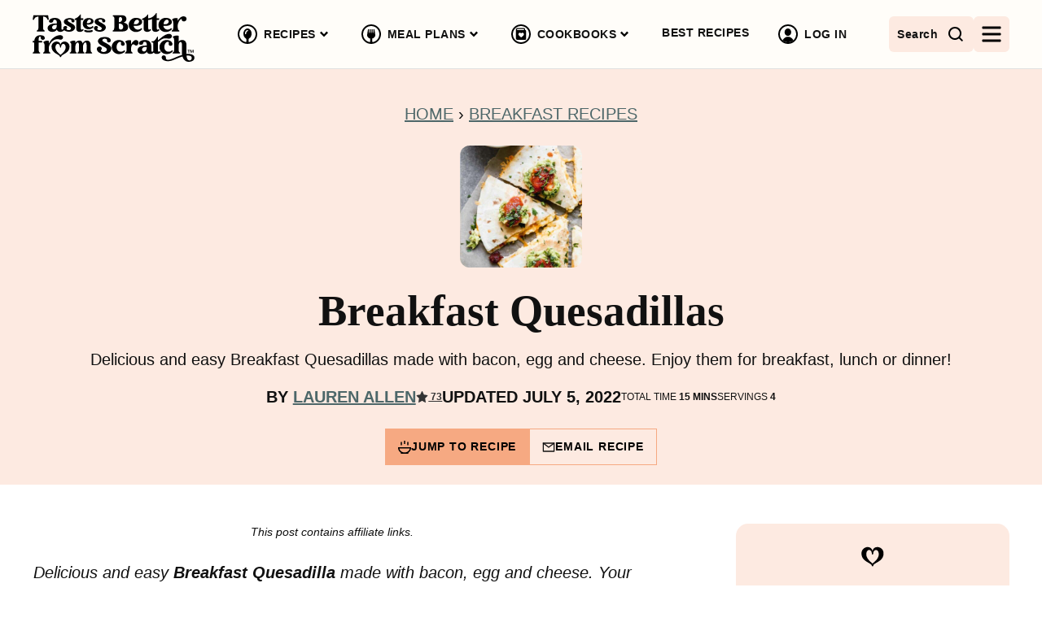

--- FILE ---
content_type: text/html
request_url: https://api.intentiq.com/profiles_engine/ProfilesEngineServlet?at=39&mi=10&dpi=936734067&pt=17&dpn=1&iiqidtype=2&iiqpcid=e70179be-2b42-4fc3-9b1d-95d2f4580b01&iiqpciddate=1768780357649&pcid=36bdd70e-2052-41d0-8b8f-9f6d8912cf12&idtype=3&gdpr=0&japs=false&jaesc=0&jafc=0&jaensc=0&jsver=0.33&testGroup=A&source=pbjs&ABTestingConfigurationSource=group&abtg=A&vrref=https%3A%2F%2Ftastesbetterfromscratch.com
body_size: 50
content:
{"abPercentage":97,"adt":1,"ct":2,"isOptedOut":false,"data":{"eids":[]},"dbsaved":"false","ls":true,"cttl":86400000,"abTestUuid":"g_088712ba-ef06-4fde-bf9b-4c1051749ba8","tc":9,"sid":84335001}

--- FILE ---
content_type: text/html; charset=utf-8
request_url: https://www.google.com/recaptcha/api2/aframe
body_size: 184
content:
<!DOCTYPE HTML><html><head><meta http-equiv="content-type" content="text/html; charset=UTF-8"></head><body><script nonce="5O9S_BFxce-weZQKtvQMeA">/** Anti-fraud and anti-abuse applications only. See google.com/recaptcha */ try{var clients={'sodar':'https://pagead2.googlesyndication.com/pagead/sodar?'};window.addEventListener("message",function(a){try{if(a.source===window.parent){var b=JSON.parse(a.data);var c=clients[b['id']];if(c){var d=document.createElement('img');d.src=c+b['params']+'&rc='+(localStorage.getItem("rc::a")?sessionStorage.getItem("rc::b"):"");window.document.body.appendChild(d);sessionStorage.setItem("rc::e",parseInt(sessionStorage.getItem("rc::e")||0)+1);localStorage.setItem("rc::h",'1768780365482');}}}catch(b){}});window.parent.postMessage("_grecaptcha_ready", "*");}catch(b){}</script></body></html>

--- FILE ---
content_type: text/css
request_url: https://tastesbetterfromscratch.com/wp-content/themes/tbfs-2021/assets/css/main.css?ver=1768414766
body_size: 11659
content:
a svg,a{transition:all .1s ease-in-out}/*! normalize.css v8.0.0 | MIT License | github.com/necolas/normalize.css */html{line-height:1.15;-webkit-text-size-adjust:100%}body{margin:0}h1{font-size:2em;margin:.67em 0}hr{box-sizing:content-box;height:0;overflow:visible}pre{font-family:monospace,monospace;font-size:1em}a{background-color:rgba(0,0,0,0)}abbr[title]{border-bottom:none;text-decoration:underline;text-decoration:underline dotted}b,strong{font-weight:bolder}code,kbd,samp{font-family:monospace,monospace;font-size:1em}small{font-size:80%}sub,sup{font-size:75%;line-height:0;position:relative;vertical-align:baseline}sub{bottom:-0.25em}sup{top:-0.5em}img{border-style:none}button,input,optgroup,select,textarea{font-family:inherit;font-size:100%;line-height:1.15;margin:0}button,input{overflow:visible}button,select{text-transform:none}button,[type=button],[type=reset],[type=submit]{-webkit-appearance:button}button::-moz-focus-inner,[type=button]::-moz-focus-inner,[type=reset]::-moz-focus-inner,[type=submit]::-moz-focus-inner{border-style:none;padding:0}button:-moz-focusring,[type=button]:-moz-focusring,[type=reset]:-moz-focusring,[type=submit]:-moz-focusring{outline:1px dotted ButtonText}fieldset{padding:.35em .75em .625em}legend{box-sizing:border-box;color:inherit;display:table;max-width:100%;padding:0;white-space:normal}progress{vertical-align:baseline}textarea{overflow:auto}[type=checkbox],[type=radio]{box-sizing:border-box;padding:0}[type=number]::-webkit-inner-spin-button,[type=number]::-webkit-outer-spin-button{height:auto}[type=search]{-webkit-appearance:textfield;outline-offset:-2px}[type=search]::-webkit-search-decoration{-webkit-appearance:none}::-webkit-file-upload-button{-webkit-appearance:button;font:inherit}details{display:block}summary{display:list-item}template{display:none}[hidden]{display:none}figure{margin:0}html,input[type=search]{box-sizing:border-box}*,*:before,*:after{box-sizing:inherit}.wrap{max-width:1232px;margin:0 auto;padding-left:16px;padding-right:16px}.wrap:after{content:"";display:table;clear:both}@media(max-width: 359px){.wrap{padding-left:10px;padding-right:10px}}.site-inner{padding:80px 0;background-color:#fffdf9}.content .site-inner>.wrap{max-width:800px}.full-width-content .site-inner>.wrap{max-width:1336px}.single .site-inner{background:#fff}.single .site-inner{padding-top:24px}.home .site-inner{padding-top:56px}@media(max-width: 768px){.site-inner,.single .site-inner,.home .site-inner{padding:32px 0}}.screen-reader-text,.screen-reader-text span,.screen-reader-shortcut{position:absolute !important;clip:rect(0, 0, 0, 0);height:1px;width:1px;border:0;overflow:hidden}.screen-reader-text:focus,.screen-reader-shortcut:focus{clip:auto !important;height:auto;width:auto;display:block;font-size:1em;font-weight:bold;padding:15px 23px 14px;color:#333;background:#fff;z-index:100000;text-decoration:none;box-shadow:0 0 2px 2px rgba(0,0,0,.6)}.sidebar-primary .widget+.widget{margin-top:32px}@media(max-width: 991px){.sidebar-primary{display:none}}@media(min-width: 992px){.content-sidebar .site-main{float:left;width:73.2876712329%}.content-sidebar .sidebar-primary{float:right;width:28.7671232877%}@supports(display: grid){.content-sidebar .content-area{display:grid;grid-template-columns:1fr 336px;grid-column-gap:32px}.content-sidebar .site-main{float:none;width:100%;max-width:736px}.content-sidebar .sidebar-primary{float:none;width:100%}}}body{color:#111;font-family:-apple-system,BlinkMacSystemFont,"Segoe UI",Roboto,Oxygen-Sans,Ubuntu,Cantarell,"Helvetica Neue",sans-serif;font-weight:500;line-height:1.5;font-size:18px}a{color:#4d6769;text-decoration:underline}a:hover{text-decoration:none}strong{font-weight:700}ol,ul{margin:0;padding:0}code,pre{font-family:Monaco,Menlo,Consolas,"Courier New",monospace;font-size:12px}code{padding:2px 4px;white-space:nowrap}pre{display:block;padding:9.5px;margin:0 0 10px;line-height:18px;word-break:break-all;word-wrap:break-word;white-space:pre;white-space:pre-wrap}pre code{padding:0;color:inherit;white-space:pre;white-space:pre-wrap;background-color:rgba(0,0,0,0);border:0}cite{font-style:normal}.clearfix:after{content:"";display:table;clear:both}.wp-block-group .wp-block-group__inner-container .no-margin-group-image:last-child{margin:16px -16px -40px}p{margin:0 0 16px;padding:0}p.large,p.has-large-font-size{font-size:19px}p.has-normal-font-size{font-size:18px}p.small,p.has-small-font-size{font-size:15px}p.has-alt-font-size{font-size:20px;color:#111;font-family:-apple-system,BlinkMacSystemFont,"Segoe UI",Roboto,Oxygen-Sans,Ubuntu,Cantarell,"Helvetica Neue",sans-serif;line-height:1.2;font-weight:500;letter-spacing:3px}@media(min-width: 768px){p.has-alt-font-size{font-size:21px}}@media(min-width: 992px){p.has-alt-font-size{font-size:22px}}h1,h2,h3,h4,h5,h6{color:#111;font-family:"Merriweather",Georgia,serif;font-weight:700;line-height:1.1;margin:0 0 16px}h1 a,h2 a,h3 a,h4 a,h5 a,h6 a{color:#111}h1 a:hover,h2 a:hover,h3 a:hover,h4 a:hover,h5 a:hover,h6 a:hover{color:#80c1c6;text-decoration:none}h1{color:#111;font-family:"Merriweather",Georgia,serif;font-weight:700;line-height:1.1;font-size:44px}@media(min-width: 768px){h1{font-size:46px}}@media(min-width: 992px){h1{font-size:53px}}h2{font-size:27px}@media(min-width: 768px){h2{font-size:28px}}@media(min-width: 992px){h2{font-size:30px}}h3{font-size:27px;line-height:1.2;font-family:-apple-system,BlinkMacSystemFont,"Segoe UI",Roboto,Oxygen-Sans,Ubuntu,Cantarell,"Helvetica Neue",sans-serif}@media(min-width: 768px){h3{font-size:28px}}@media(min-width: 992px){h3{font-size:30px}}h4,h5,h6{font-size:22px;color:#111;font-family:-apple-system,BlinkMacSystemFont,"Segoe UI",Roboto,Oxygen-Sans,Ubuntu,Cantarell,"Helvetica Neue",sans-serif;line-height:1.2;font-weight:500;letter-spacing:3px}@media(min-width: 768px){h4,h5,h6{font-size:23px}}@media(min-width: 992px){h4,h5,h6{font-size:24px}}.wp-block-button__link{background-color:#f6a982;border:none;border-radius:0;font-size:14px;font-weight:700;text-transform:uppercase;letter-spacing:.05rem;padding:12px 16px;text-decoration:none}.wp-block-button__link svg{margin-left:8px}.wp-block-button__link.has-icon{display:inline-flex;align-items:center;gap:8px}.wp-block-button__link.has-icon svg{margin:0}.wp-block-button__link:not(.has-text-color){color:#000}.wp-block-button__link:not(.has-text-color):hover,.wp-block-button__link:not(.has-text-color):focus{color:#000}.wp-block-button__link:hover,.wp-block-button__link:focus{background-color:#F38852}.wp-block-button__link.has-primary-background-color:hover,.wp-block-button__link.has-primary-background-color:focus{background-color:#5DB0B6}.wp-block-button__link.has-secondary-background-color:hover,.wp-block-button__link.has-secondary-background-color:focus{background-color:#58B39B}.wp-block-button__link.has-tertiary-background-color:hover,.wp-block-button__link.has-tertiary-background-color:focus{background-color:#F38852}.wp-block-button__link.has-quaternary-background-color:hover,.wp-block-button__link.has-quaternary-background-color:focus{background-color:#FFE167}.wp-block-button__link.has-quinary-background-color:hover,.wp-block-button__link.has-quinary-background-color:focus{background-color:#ffecc6}.wp-block-button.is-style-outline .wp-block-button__link{border:1px solid rgba(0,0,0,0);padding:11px 15px}.wp-block-button.is-style-outline .wp-block-button__link:not(.has-text-color){color:#000}.wp-block-button.is-style-outline .wp-block-button__link:not(.has-background){background:rgba(0,0,0,0);border-color:#f6a982}.wp-block-button.is-style-outline .wp-block-button__link.has-primary-background-color{background:#fff;border-color:#80c1c6}.wp-block-button.is-style-outline .wp-block-button__link.has-primary-background-color:hover{background:#EAF5F5}.wp-block-button.is-style-outline .wp-block-button__link.has-secondary-background-color{background:#fff;border-color:#7bc3b0}.wp-block-button.is-style-outline .wp-block-button__link.has-secondary-background-color:hover{background:#E4F3EF}.wp-block-button.is-style-outline .wp-block-button__link.has-tertiary-background-color{background:#fff;border-color:#f6a982}.wp-block-button.is-style-outline .wp-block-button__link.has-tertiary-background-color:hover{background:#FDEAE1}.wp-block-button.is-style-outline .wp-block-button__link.has-quaternary-background-color{background:#fff;border-color:#ffeb9a}.wp-block-button.is-style-outline .wp-block-button__link.has-quaternary-background-color:hover{background:#FFFAE7}.wp-block-button.is-style-outline .wp-block-button__link.has-quinary-background-color{background:#fff;border-color:#fffdf9}.wp-block-button.is-style-outline .wp-block-button__link.has-quinary-background-color:hover{background:#fff}.wp-block-buttons.aligncenter{display:block}blockquote,blockquote.wp-block-quote{text-align:left;border:1px solid #111;border-radius:12px;padding:30px;background:#fff}blockquote p,blockquote.wp-block-quote p{color:#111;font-family:-apple-system,BlinkMacSystemFont,"Segoe UI",Roboto,Oxygen-Sans,Ubuntu,Cantarell,"Helvetica Neue",sans-serif;font-weight:500;line-height:1.5;font-size:14px;font-weight:700;letter-spacing:.5px;line-height:1.5}blockquote cite,blockquote .wp-block-quote__citation,blockquote.wp-block-quote cite,blockquote.wp-block-quote .wp-block-quote__citation{color:#111;font-family:-apple-system,BlinkMacSystemFont,"Segoe UI",Roboto,Oxygen-Sans,Ubuntu,Cantarell,"Helvetica Neue",sans-serif;font-weight:500;line-height:1.5;font-size:12px;font-weight:700;letter-spacing:.5px;display:block;margin-top:20px}blockquote cite::before,blockquote .wp-block-quote__citation::before,blockquote.wp-block-quote cite::before,blockquote.wp-block-quote .wp-block-quote__citation::before{content:"—";margin-right:4px}blockquote p:last-of-type,blockquote.wp-block-quote p:last-of-type{margin-bottom:0}blockquote::before,blockquote.wp-block-quote::before{content:"";display:block;width:34px;height:34px;background-image:url("../icons/utility/quote.svg");background-repeat:no-repeat;background-position:50% 50%;background-size:22px 22px;border:1px solid #000;border-radius:50%;margin-bottom:12px}.wp-block-separator,hr{background:rgba(0,0,0,0);border:none;width:100%;height:32px;position:relative}.wp-block-separator::before,hr::before{background:#eee;content:"";display:block;width:100%;height:1px;position:absolute;top:50%;margin-top:-0.5px}img{display:block;max-width:100%;height:auto}img.emoji{max-width:16px;display:inline}img.alignleft{float:left;margin:0 24px 24px 0}img.alignright{float:right;margin:0 0 24px 24px}img.aligncenter{margin-left:auto;margin-right:auto}.wp-block-image figcaption,.wp-block-video figcaption,.wp-block-table figcaption{text-align:left;font-size:13px;letter-spacing:1px}@media(max-width: 1231px){.wp-block-image.alignwide figcaption,.wp-block-video.alignwide figcaption,.wp-block-table.alignwide figcaption{padding-left:16px;padding-right:16px}}.wp-block-image.alignfull figcaption,.wp-block-video.alignfull figcaption,.wp-block-table.alignfull figcaption{padding-left:16px;padding-right:16px}.wp-block-table{border-collapse:collapse;width:100%}.wp-block-table td,.wp-block-table th{padding:.5em;border:1px solid}.has-primary-color{color:#80c1c6}.has-primary-color:hover{color:#80c1c6}.has-primary-bg-color{color:#EAF5F5}.has-primary-background-color{background-color:#80c1c6}.has-primary-bg-background-color{background-color:#EAF5F5}.has-primary-fill{fill:#80c1c6}.has-secondary-color{color:#7bc3b0}.has-secondary-color:hover{color:#7bc3b0}.has-secondary-bg-color{color:#E4F3EF}.has-secondary-background-color{background-color:#7bc3b0}.has-secondary-bg-background-color{background-color:#E4F3EF}.has-secondary-fill{fill:#7bc3b0}.has-tertiary-color{color:#f6a982}.has-tertiary-color:hover{color:#f6a982}.has-tertiary-bg-color{color:#FDEAE1}.has-tertiary-background-color{background-color:#f6a982}.has-tertiary-bg-background-color{background-color:#FDEAE1}.has-tertiary-fill{fill:#f6a982}.has-quaternary-color{color:#ffeb9a}.has-quaternary-color:hover{color:#ffeb9a}.has-quaternary-bg-color{color:#FFFAE7}.has-quaternary-background-color{background-color:#ffeb9a}.has-quaternary-bg-background-color{background-color:#FFFAE7}.has-quaternary-fill{fill:#ffeb9a}.has-quinary-color{color:#fffdf9}.has-quinary-color:hover{color:#fffdf9}.has-quinary-bg-color{color:#fff}.has-quinary-background-color{background-color:#fffdf9}.has-quinary-bg-background-color{background-color:#fff}.has-quinary-fill{fill:#fffdf9}.has-white-background-color{background-color:#fff}.wp-block-group.alignfull,.wp-block-group.alignwide{padding-left:16px;padding-right:16px}.wp-block-group.has-background{padding:40px 16px}.wp-block-group.has-background+.wp-block-group.has-background{margin-top:-24px}.block-area-sidebar .wp-block-group.has-background+.wp-block-group.has-background{margin-top:0}.entry-content .wp-block-group.has-background.has-primary-background-color+.entry-content .wp-block-group.has-background.has-primary-background-color,.entry-content .wp-block-group.has-background.has-primary-bg-background-color+.entry-content .wp-block-group.has-background.has-primary-bg-background-color,.entry-content .wp-block-group.has-background.has-primary-background-color+.block-area:not(.block-area-sidebar) .wp-block-group.has-background.has-primary-background-color,.entry-content .wp-block-group.has-background.has-primary-bg-background-color+.block-area:not(.block-area-sidebar) .wp-block-group.has-background.has-primary-bg-background-color,.block-area:not(.block-area-sidebar) .wp-block-group.has-background.has-primary-background-color+.entry-content .wp-block-group.has-background.has-primary-background-color,.block-area:not(.block-area-sidebar) .wp-block-group.has-background.has-primary-bg-background-color+.entry-content .wp-block-group.has-background.has-primary-bg-background-color,.block-area:not(.block-area-sidebar) .wp-block-group.has-background.has-primary-background-color+.block-area:not(.block-area-sidebar) .wp-block-group.has-background.has-primary-background-color,.block-area:not(.block-area-sidebar) .wp-block-group.has-background.has-primary-bg-background-color+.block-area:not(.block-area-sidebar) .wp-block-group.has-background.has-primary-bg-background-color{padding-top:0}.entry-content .wp-block-group.has-background.has-secondary-background-color+.entry-content .wp-block-group.has-background.has-secondary-background-color,.entry-content .wp-block-group.has-background.has-secondary-bg-background-color+.entry-content .wp-block-group.has-background.has-secondary-bg-background-color,.entry-content .wp-block-group.has-background.has-secondary-background-color+.block-area:not(.block-area-sidebar) .wp-block-group.has-background.has-secondary-background-color,.entry-content .wp-block-group.has-background.has-secondary-bg-background-color+.block-area:not(.block-area-sidebar) .wp-block-group.has-background.has-secondary-bg-background-color,.block-area:not(.block-area-sidebar) .wp-block-group.has-background.has-secondary-background-color+.entry-content .wp-block-group.has-background.has-secondary-background-color,.block-area:not(.block-area-sidebar) .wp-block-group.has-background.has-secondary-bg-background-color+.entry-content .wp-block-group.has-background.has-secondary-bg-background-color,.block-area:not(.block-area-sidebar) .wp-block-group.has-background.has-secondary-background-color+.block-area:not(.block-area-sidebar) .wp-block-group.has-background.has-secondary-background-color,.block-area:not(.block-area-sidebar) .wp-block-group.has-background.has-secondary-bg-background-color+.block-area:not(.block-area-sidebar) .wp-block-group.has-background.has-secondary-bg-background-color{padding-top:0}.entry-content .wp-block-group.has-background.has-tertiary-background-color+.entry-content .wp-block-group.has-background.has-tertiary-background-color,.entry-content .wp-block-group.has-background.has-tertiary-bg-background-color+.entry-content .wp-block-group.has-background.has-tertiary-bg-background-color,.entry-content .wp-block-group.has-background.has-tertiary-background-color+.block-area:not(.block-area-sidebar) .wp-block-group.has-background.has-tertiary-background-color,.entry-content .wp-block-group.has-background.has-tertiary-bg-background-color+.block-area:not(.block-area-sidebar) .wp-block-group.has-background.has-tertiary-bg-background-color,.block-area:not(.block-area-sidebar) .wp-block-group.has-background.has-tertiary-background-color+.entry-content .wp-block-group.has-background.has-tertiary-background-color,.block-area:not(.block-area-sidebar) .wp-block-group.has-background.has-tertiary-bg-background-color+.entry-content .wp-block-group.has-background.has-tertiary-bg-background-color,.block-area:not(.block-area-sidebar) .wp-block-group.has-background.has-tertiary-background-color+.block-area:not(.block-area-sidebar) .wp-block-group.has-background.has-tertiary-background-color,.block-area:not(.block-area-sidebar) .wp-block-group.has-background.has-tertiary-bg-background-color+.block-area:not(.block-area-sidebar) .wp-block-group.has-background.has-tertiary-bg-background-color{padding-top:0}.entry-content .wp-block-group.has-background.has-quaternary-background-color+.entry-content .wp-block-group.has-background.has-quaternary-background-color,.entry-content .wp-block-group.has-background.has-quaternary-bg-background-color+.entry-content .wp-block-group.has-background.has-quaternary-bg-background-color,.entry-content .wp-block-group.has-background.has-quaternary-background-color+.block-area:not(.block-area-sidebar) .wp-block-group.has-background.has-quaternary-background-color,.entry-content .wp-block-group.has-background.has-quaternary-bg-background-color+.block-area:not(.block-area-sidebar) .wp-block-group.has-background.has-quaternary-bg-background-color,.block-area:not(.block-area-sidebar) .wp-block-group.has-background.has-quaternary-background-color+.entry-content .wp-block-group.has-background.has-quaternary-background-color,.block-area:not(.block-area-sidebar) .wp-block-group.has-background.has-quaternary-bg-background-color+.entry-content .wp-block-group.has-background.has-quaternary-bg-background-color,.block-area:not(.block-area-sidebar) .wp-block-group.has-background.has-quaternary-background-color+.block-area:not(.block-area-sidebar) .wp-block-group.has-background.has-quaternary-background-color,.block-area:not(.block-area-sidebar) .wp-block-group.has-background.has-quaternary-bg-background-color+.block-area:not(.block-area-sidebar) .wp-block-group.has-background.has-quaternary-bg-background-color{padding-top:0}.entry-content .wp-block-group.has-background.has-quinary-background-color+.entry-content .wp-block-group.has-background.has-quinary-background-color,.entry-content .wp-block-group.has-background.has-quinary-bg-background-color+.entry-content .wp-block-group.has-background.has-quinary-bg-background-color,.entry-content .wp-block-group.has-background.has-quinary-background-color+.block-area:not(.block-area-sidebar) .wp-block-group.has-background.has-quinary-background-color,.entry-content .wp-block-group.has-background.has-quinary-bg-background-color+.block-area:not(.block-area-sidebar) .wp-block-group.has-background.has-quinary-bg-background-color,.block-area:not(.block-area-sidebar) .wp-block-group.has-background.has-quinary-background-color+.entry-content .wp-block-group.has-background.has-quinary-background-color,.block-area:not(.block-area-sidebar) .wp-block-group.has-background.has-quinary-bg-background-color+.entry-content .wp-block-group.has-background.has-quinary-bg-background-color,.block-area:not(.block-area-sidebar) .wp-block-group.has-background.has-quinary-background-color+.block-area:not(.block-area-sidebar) .wp-block-group.has-background.has-quinary-background-color,.block-area:not(.block-area-sidebar) .wp-block-group.has-background.has-quinary-bg-background-color+.block-area:not(.block-area-sidebar) .wp-block-group.has-background.has-quinary-bg-background-color{padding-top:0}.wp-block-group .wp-block-group__inner-container{max-width:768px;margin:0 auto}.wp-block-group .wp-block-group__inner-container:after{content:"";display:table;clear:both}.wp-block-group .wp-block-group__inner-container>*:last-child{margin-bottom:0}.full-width-content .wp-block-group .wp-block-group__inner-container{max-width:1200px}.wp-block-group.aligncenter .wp-block-group__inner-container{max-width:768px}.wp-block-group.alignwide .wp-block-group__inner-container{max-width:1200px}.wp-block-group.alignfull .alignwide{margin-left:-216px;margin-right:-216px}.wp-block-group:not(.alignfull){border-radius:15px}.breadcrumb{font-size:14px;text-align:center;text-transform:uppercase}div.wpforms-container .wpforms-title{color:#111;font-family:"Merriweather",Georgia,serif;font-weight:700;line-height:1.1;font-size:22px;margin:0 0 16px;padding:0}@media(min-width: 768px){div.wpforms-container .wpforms-title{font-size:23px}}@media(min-width: 992px){div.wpforms-container .wpforms-title{font-size:24px}}div.wpforms-container .wpforms-description{margin:0 0 16px;padding:0}div.wpforms-container .wpforms-field{padding:0;margin-bottom:16px}div.wpforms-container .wpforms-field.impound{display:none}div.wpforms-container .wpforms-field input{border:1px solid #737373}.has-background div.wpforms-container .wpforms-field input{border:none}div.wpforms-container .wpforms-field-label{font-size:16px}div.wpforms-container .wpforms-submit-container{padding:0;margin-top:16px;text-align:left}div.wpforms-container.one-line:after{content:"";display:table;clear:both}@media(min-width: 768px){div.wpforms-container.one-line .wpforms-field-container{display:table;width:calc(100% - 110px);float:left}div.wpforms-container.one-line .wpforms-field-container .wpforms-field{display:table-cell;padding-right:16px;margin:0}div.wpforms-container.one-line .wpforms-field-container .wpforms-field.wpforms-field-hidden{display:none}div.wpforms-container.one-line .wpforms-submit-container{float:right;width:110px;clear:none;margin:0}div.wpforms-container.one-line .wpforms-submit-container button{width:100%;padding-left:0;padding-right:0}}div.wpforms-container.ebook{text-align:center;max-width:570px;margin:0 auto}div.wpforms-container.ebook .wpforms-title{color:#111;font-family:"Merriweather",Georgia,serif;font-weight:700;line-height:1.1;font-size:24px;line-height:1.2;font-family:-apple-system,BlinkMacSystemFont,"Segoe UI",Roboto,Oxygen-Sans,Ubuntu,Cantarell,"Helvetica Neue",sans-serif}@media(min-width: 768px){div.wpforms-container.ebook .wpforms-title{font-size:25px}}@media(min-width: 992px){div.wpforms-container.ebook .wpforms-title{font-size:27px}}div.wpforms-container.ebook .wpforms-description{color:#111;font-family:-apple-system,BlinkMacSystemFont,"Segoe UI",Roboto,Oxygen-Sans,Ubuntu,Cantarell,"Helvetica Neue",sans-serif;font-weight:500;line-height:1.5;font-size:16px;font-weight:700;letter-spacing:.5px;font-weight:500}div.wpforms-container.ebook .wpforms-field-container,div.wpforms-container.ebook .wpforms-submit-container{max-width:340px;margin:0 auto}div.wpforms-container.ebook .wpforms-submit{width:100%}.block-follow-updates div.wpforms-container{margin-bottom:0}@supports(display: grid){.block-follow-updates div.wpforms-container.one-line .wpforms-form{display:grid}.block-follow-updates div.wpforms-container.one-line .wpforms-form .wpforms-head-container{grid-column:1/-1}.block-follow-updates div.wpforms-container.one-line .wpforms-form .wpforms-field-container{width:100%}.block-follow-updates div.wpforms-container.one-line .wpforms-form .wpforms-field{padding-right:0}.block-follow-updates div.wpforms-container.one-line .wpforms-form .wpforms-field input{border:none}.block-follow-updates div.wpforms-container.one-line .wpforms-form .wpforms-submit-container{width:auto;margin-top:0}.block-follow-updates div.wpforms-container.one-line .wpforms-form .wpforms-submit{padding:15px 26px;width:100%}@media(min-width: 992px){.block-follow-updates div.wpforms-container.one-line .wpforms-form{grid-template-columns:1fr auto}}}.block-follow-updates div.wpforms-container .wpforms-title{color:#111;font-family:"Merriweather",Georgia,serif;font-weight:700;line-height:1.1;line-height:1.2;font-family:-apple-system,BlinkMacSystemFont,"Segoe UI",Roboto,Oxygen-Sans,Ubuntu,Cantarell,"Helvetica Neue",sans-serif;font-size:20px}.shared-counts-wrap.style-icon svg{fill:#000;width:20px;height:20px}.shared-counts-wrap.style-icon .shared-counts-button{line-height:0;padding:10px}.shared-counts-wrap.style-icon .shared-counts-button:hover svg{fill:#80c1c6}.shared-counts-wrap.style-icon .shared-counts-button:not(.included_total) .shared-counts-label,.shared-counts-wrap.style-icon .shared-counts-button:not(.included_total) .shared-counts-count{display:none}.shared-counts-wrap.after_content{display:flex;justify-content:center}.shared-counts-wrap.after_content .shared-counts-button{display:inline-flex;border:1px solid #000;border-radius:50%;margin:0 6px}.shared-counts-wrap.after_content .shared-counts-button:hover,.shared-counts-wrap.after_content .shared-counts-button:focus{background:#000}.shared-counts-wrap.after_content .shared-counts-button:hover svg,.shared-counts-wrap.after_content .shared-counts-button:focus svg{fill:#fff}.facetwp-facet .facetwp-input-wrap{display:block}.facetwp-facet input,.facetwp-facet select{color:#111;font-family:-apple-system,BlinkMacSystemFont,"Segoe UI",Roboto,Oxygen-Sans,Ubuntu,Cantarell,"Helvetica Neue",sans-serif;font-weight:500;line-height:1.5;font-size:15px;letter-spacing:1px;border:none;color:#111;border-radius:8px}.facetwp-facet select{height:auto;appearance:none;background-image:url("../icons/utility/navigate-down.svg");background-size:16px 16px;background-position:calc(100% - 16px) 50%;background-repeat:no-repeat;padding-right:48px}.facetwp-facet ::-moz-placeholder{color:#111;opacity:1}.facetwp-facet ::-ms-input-placeholder{color:#111}.facetwp-facet ::-webkit-input-placeholder{color:#111}.facetwp-facet input:focus::-webkit-input-placeholder,.facetwp-facet input:focus::-moz-placeholder,.facetwp-facet input:focus:-ms-input-placeholder,.facetwp-facet textarea:focus::-webkit-input-placeholder,.facetwp-facet textarea:focus::-moz-placeholder,.facetwp-facet textarea:focus:-ms-input-placeholder{color:rgba(0,0,0,0)}.facetwp-facet .facetwp-icon{opacity:1;left:0;right:auto}.facetwp-facet .facetwp-icon::before{background-image:url("../icons/utility/search.svg");background-size:28px 28px;background-position:50% 50%;width:48px}.facetwp-facet .facetwp-input-wrap input.facetwp-search{padding-right:16px;padding-left:48px}.facetwp-facet.facetwp-type-pager .facetwp-pager{text-align:center;display:flex;justify-content:center}.facetwp-facet.facetwp-type-pager .facetwp-pager .facetwp-page{color:#111;font-family:-apple-system,BlinkMacSystemFont,"Segoe UI",Roboto,Oxygen-Sans,Ubuntu,Cantarell,"Helvetica Neue",sans-serif;font-weight:500;line-height:1.5;font-size:15px;letter-spacing:1px;display:block;width:52px;height:52px;line-height:52px;text-align:center;text-decoration:none;border:1px solid #000}.facetwp-facet.facetwp-type-pager .facetwp-pager .facetwp-page:hover,.facetwp-facet.facetwp-type-pager .facetwp-pager .facetwp-page:focus,.facetwp-facet.facetwp-type-pager .facetwp-pager .facetwp-page.active{background:#000;color:#fff}.facetwp-facet.facetwp-type-pager .facetwp-pager .facetwp-page:hover.dots,.facetwp-facet.facetwp-type-pager .facetwp-pager .facetwp-page:focus.dots,.facetwp-facet.facetwp-type-pager .facetwp-pager .facetwp-page.active.dots{background:rgba(0,0,0,0);color:initial}.facetwp-facet.facetwp-type-pager .facetwp-pager .facetwp-page.prev,.facetwp-facet.facetwp-type-pager .facetwp-pager .facetwp-page.next{display:none}.facetwp-facet.facetwp-type-pager .facetwp-pager .facetwp-page.dots{border:none}.style-guide-colors,.block-icons{display:grid;grid-gap:32px;grid-template-columns:repeat(auto-fill, minmax(64px, 1fr))}.style-guide-color,.block-icons p{color:#111;font-family:-apple-system,BlinkMacSystemFont,"Segoe UI",Roboto,Oxygen-Sans,Ubuntu,Cantarell,"Helvetica Neue",sans-serif;font-weight:500;line-height:1.5;font-size:11px;letter-spacing:1px;text-align:center}.style-guide-color .swatch,.block-icons p .swatch{border:1px solid #e0e0e0;border-radius:50%;width:100%;height:0;padding-bottom:100%;margin-bottom:6px}.search-form{border:1px solid #eee;max-width:400px;position:relative;overflow:hidden}.search-form .search-field{border:none;padding-left:44px;width:100%;outline:none}.search-form .search-submit{background:rgba(0,0,0,0);border:none;padding:0;margin:0;min-width:0;width:44px;height:44px;line-height:0;text-align:center;position:absolute;top:50%;margin-top:-22px;left:0}.search-form .search-submit svg{fill:#000;width:32px;height:32px}.search-form .search-submit svg:hover{fill:#80c1c6}.block-post-listing footer{padding-top:32px}.block-post-listing footer a{color:#111;font-family:-apple-system,BlinkMacSystemFont,"Segoe UI",Roboto,Oxygen-Sans,Ubuntu,Cantarell,"Helvetica Neue",sans-serif;font-weight:500;line-height:1.5;font-size:15px;letter-spacing:1px;background:rgba(0,0,0,0);border:1px solid #000;color:#000;display:inline-block;padding:8px 16px;text-decoration:none}.block-post-listing footer a:hover{background:#000;color:#fff}@media(min-width: 769px){.block-post-listing.layout-alpha .block-post-listing__inner>article{float:left;margin-left:2.6666666667%;width:31.5555555556%}.block-post-listing.layout-alpha .block-post-listing__inner>article:nth-of-type(3n+1){clear:both;margin-left:0}@supports(display: grid){.block-post-listing.layout-alpha .block-post-listing__inner{display:grid;grid-column-gap:32px;grid-template-columns:repeat(3, minmax(0, 1fr))}.block-post-listing.layout-alpha .block-post-listing__inner>article{margin-left:0;width:100%}.block-post-listing.layout-alpha .block-post-listing__inner header,.block-post-listing.layout-alpha .block-post-listing__inner nav,.block-post-listing.layout-alpha .block-post-listing__inner aside,.block-post-listing.layout-alpha .block-post-listing__inner footer{grid-column:1/-1}}.block-post-listing.layout-alpha .block-post-listing__inner .post-summary{margin-bottom:0;max-width:100%}.block-post-listing.layout-alpha .block-post-listing__inner .post-summary__title{font-size:20px;line-height:1.2;font-family:-apple-system,BlinkMacSystemFont,"Segoe UI",Roboto,Oxygen-Sans,Ubuntu,Cantarell,"Helvetica Neue",sans-serif}}@media(min-width: 769px)and (min-width: 768px){.block-post-listing.layout-alpha .block-post-listing__inner .post-summary__title{font-size:21px}}@media(min-width: 769px)and (min-width: 992px){.block-post-listing.layout-alpha .block-post-listing__inner .post-summary__title{font-size:22px}}@media(min-width: 769px){.block-area-sidebar .block-post-listing.layout-alpha .block-post-listing__inner{display:block}.block-area-sidebar .block-post-listing.layout-alpha .block-post-listing__inner .post-summary{margin-bottom:10px}}@media(max-width: 767px){.block-post-listing.layout-beta .block-post-listing__inner>article{float:left;margin-left:.8333333333%;width:49.5833333333%}.block-post-listing.layout-beta .block-post-listing__inner>article:nth-of-type(2n+1){clear:both;margin-left:0}@supports(display: grid){.block-post-listing.layout-beta .block-post-listing__inner{display:grid;grid-column-gap:10px;grid-template-columns:repeat(2, minmax(0, 1fr))}.block-post-listing.layout-beta .block-post-listing__inner>article{margin-left:0;width:100%}.block-post-listing.layout-beta .block-post-listing__inner header,.block-post-listing.layout-beta .block-post-listing__inner nav,.block-post-listing.layout-beta .block-post-listing__inner aside,.block-post-listing.layout-beta .block-post-listing__inner footer{grid-column:1/-1}}}@media(min-width: 768px){.block-post-listing.layout-beta .block-post-listing__inner>article{float:left;margin-left:2.6666666667%;width:23%}.block-post-listing.layout-beta .block-post-listing__inner>article:nth-of-type(4n+1){clear:both;margin-left:0}@supports(display: grid){.block-post-listing.layout-beta .block-post-listing__inner{display:grid;grid-column-gap:32px;grid-template-columns:repeat(4, minmax(0, 1fr))}.block-post-listing.layout-beta .block-post-listing__inner>article{margin-left:0;width:100%}.block-post-listing.layout-beta .block-post-listing__inner header,.block-post-listing.layout-beta .block-post-listing__inner nav,.block-post-listing.layout-beta .block-post-listing__inner aside,.block-post-listing.layout-beta .block-post-listing__inner footer{grid-column:1/-1}}}@media(min-width: 768px){.block-area-sidebar .block-post-listing.layout-beta .block-post-listing__inner>article{float:left;margin-left:.8333333333%;width:49.5833333333%}.block-area-sidebar .block-post-listing.layout-beta .block-post-listing__inner>article:nth-of-type(2n+1){clear:both;margin-left:0}@supports(display: grid){.block-area-sidebar .block-post-listing.layout-beta .block-post-listing__inner{display:grid;grid-column-gap:10px;grid-template-columns:repeat(2, minmax(0, 1fr))}.block-area-sidebar .block-post-listing.layout-beta .block-post-listing__inner>article{margin-left:0;width:100%}.block-area-sidebar .block-post-listing.layout-beta .block-post-listing__inner header,.block-area-sidebar .block-post-listing.layout-beta .block-post-listing__inner nav,.block-area-sidebar .block-post-listing.layout-beta .block-post-listing__inner aside,.block-area-sidebar .block-post-listing.layout-beta .block-post-listing__inner footer{grid-column:1/-1}}}.block-area-sidebar .block-post-listing.layout-beta .block-post-listing__inner .post-summary__title{color:#111;font-family:-apple-system,BlinkMacSystemFont,"Segoe UI",Roboto,Oxygen-Sans,Ubuntu,Cantarell,"Helvetica Neue",sans-serif;font-weight:500;line-height:1.5;font-size:16px;font-weight:700;letter-spacing:.5px;line-height:1.2}@media(min-width: 768px){.block-post-listing.layout-beta .block-post-listing__inner .post-summary{margin-bottom:0}.block-area-sidebar .block-post-listing.layout-beta .block-post-listing__inner .post-summary{margin-bottom:10px}}@media(max-width: 992px){.block-post-listing.layout-gamma{margin-left:-16px;margin-right:-16px;max-width:calc(100% + 32px);position:relative}.block-post-listing.layout-gamma header,.block-post-listing.layout-gamma footer{padding:0 16px;position:relative;z-index:1}.block-post-listing.layout-gamma .block-post-listing__inner{display:flex;overflow-x:auto;padding-bottom:40px;padding-left:11px}.block-post-listing.layout-gamma .block-post-listing__inner .post-summary{min-width:252px;margin:0 5px}}@media(max-width: 992px)and (min-width: 769px){.block-post-listing.layout-gamma .block-post-listing__inner .post-summary{min-width:268px}}@media(max-width: 992px){.block-post-listing.layout-gamma .block-post-listing__inner::after{content:"";display:block;padding-left:1px}}@media(min-width: 993px){.block-post-listing.layout-gamma .block-post-listing__inner>article{float:left;margin-left:2.6666666667%;width:23%}.block-post-listing.layout-gamma .block-post-listing__inner>article:nth-of-type(4n+1){clear:both;margin-left:0}@supports(display: grid){.block-post-listing.layout-gamma .block-post-listing__inner{display:grid;grid-column-gap:32px;grid-template-columns:repeat(4, minmax(0, 1fr))}.block-post-listing.layout-gamma .block-post-listing__inner>article{margin-left:0;width:100%}.block-post-listing.layout-gamma .block-post-listing__inner header,.block-post-listing.layout-gamma .block-post-listing__inner nav,.block-post-listing.layout-gamma .block-post-listing__inner aside,.block-post-listing.layout-gamma .block-post-listing__inner footer{grid-column:1/-1}}.block-post-listing.layout-gamma .post-summary{margin-bottom:0}}.block-post-listing.layout-delta .block-post-listing__inner .post-summary__title{color:#111;font-family:-apple-system,BlinkMacSystemFont,"Segoe UI",Roboto,Oxygen-Sans,Ubuntu,Cantarell,"Helvetica Neue",sans-serif;font-weight:500;line-height:1.5;font-size:16px;font-weight:700;letter-spacing:.5px;line-height:1.2}.block-post-listing.layout-delta .block-post-listing__inner>article{float:left;margin-left:.8333333333%;width:49.5833333333%}.block-post-listing.layout-delta .block-post-listing__inner>article:nth-of-type(2n+1){clear:both;margin-left:0}@supports(display: grid){.block-post-listing.layout-delta .block-post-listing__inner{display:grid;grid-column-gap:10px;grid-template-columns:repeat(2, minmax(0, 1fr))}.block-post-listing.layout-delta .block-post-listing__inner>article{margin-left:0;width:100%}.block-post-listing.layout-delta .block-post-listing__inner header,.block-post-listing.layout-delta .block-post-listing__inner nav,.block-post-listing.layout-delta .block-post-listing__inner aside,.block-post-listing.layout-delta .block-post-listing__inner footer{grid-column:1/-1}}@media(min-width: 769px){.block-post-listing.layout-delta .block-post-listing__inner>article{float:left;margin-left:2.6666666667%;width:31.5555555556%}.block-post-listing.layout-delta .block-post-listing__inner>article:nth-of-type(3n+1){clear:both;margin-left:0}@supports(display: grid){.block-post-listing.layout-delta .block-post-listing__inner{display:grid;grid-column-gap:32px;grid-template-columns:repeat(3, minmax(0, 1fr))}.block-post-listing.layout-delta .block-post-listing__inner>article{margin-left:0;width:100%}.block-post-listing.layout-delta .block-post-listing__inner header,.block-post-listing.layout-delta .block-post-listing__inner nav,.block-post-listing.layout-delta .block-post-listing__inner aside,.block-post-listing.layout-delta .block-post-listing__inner footer{grid-column:1/-1}}}@media(min-width: 993px){.block-post-listing.layout-delta .block-post-listing__inner>article{float:left;margin-left:2.6666666667%;width:14.4444444444%}.block-post-listing.layout-delta .block-post-listing__inner>article:nth-of-type(6n+1){clear:both;margin-left:0}@supports(display: grid){.block-post-listing.layout-delta .block-post-listing__inner{display:grid;grid-column-gap:32px;grid-template-columns:repeat(6, minmax(0, 1fr))}.block-post-listing.layout-delta .block-post-listing__inner>article{margin-left:0;width:100%}.block-post-listing.layout-delta .block-post-listing__inner header,.block-post-listing.layout-delta .block-post-listing__inner nav,.block-post-listing.layout-delta .block-post-listing__inner aside,.block-post-listing.layout-delta .block-post-listing__inner footer{grid-column:1/-1}}.block-post-listing.layout-delta .block-post-listing__inner .post-summary{margin-bottom:0}.block-area-sidebar .block-post-listing.layout-delta .block-post-listing__inner>article{float:left;margin-left:.8333333333%;width:49.5833333333%}.block-area-sidebar .block-post-listing.layout-delta .block-post-listing__inner>article:nth-of-type(2n+1){clear:both;margin-left:0}@supports(display: grid){.block-area-sidebar .block-post-listing.layout-delta .block-post-listing__inner{display:grid;grid-column-gap:10px;grid-template-columns:repeat(2, minmax(0, 1fr))}.block-area-sidebar .block-post-listing.layout-delta .block-post-listing__inner>article{margin-left:0;width:100%}.block-area-sidebar .block-post-listing.layout-delta .block-post-listing__inner header,.block-area-sidebar .block-post-listing.layout-delta .block-post-listing__inner nav,.block-area-sidebar .block-post-listing.layout-delta .block-post-listing__inner aside,.block-area-sidebar .block-post-listing.layout-delta .block-post-listing__inner footer{grid-column:1/-1}}.block-area-sidebar .block-post-listing.layout-delta .block-post-listing__inner .post-summary{margin-bottom:10px}}.block-post-listing.layout-zeta .block-post-listing__inner{display:grid;grid-template-columns:1fr 1fr;gap:16px}.block-post-listing.layout-zeta .post-summary{margin:0}.block-post-listing.layout-zeta .post-summary:first-child{grid-column:1/-1}@media(min-width: 768px){.block-post-listing.layout-zeta .block-post-listing__inner{grid-template-columns:2fr 1fr 1fr;gap:32px}.block-post-listing.layout-zeta .post-summary:first-child{grid-column:1/span 1;grid-row:1/span 2}}.block-post-listing.layout-epsilon{margin-left:-16px;margin-right:-16px;max-width:calc(100% + 32px);position:relative}.block-post-listing.layout-epsilon header,.block-post-listing.layout-epsilon footer{padding:0 16px;position:relative;z-index:1}.block-post-listing.layout-epsilon .block-post-listing__inner{display:flex;overflow-x:auto;padding-bottom:40px}.block-post-listing.layout-epsilon .block-post-listing__inner .post-summary{min-width:252px;margin:0 16px}@media(min-width: 769px){.block-post-listing.layout-epsilon .block-post-listing__inner .post-summary{min-width:268px}}@media(max-width: 992px){.block-post-listing.layout-epsilon .block-post-listing__inner{padding-left:11px}.block-post-listing.layout-epsilon .block-post-listing__inner .post-summary{margin:0 5px}}.block-post-listing.layout-epsilon .block-post-listing__inner::after{content:"";display:block;padding-left:1px}@media(min-width: 769px){.block-post-listing.layout-epsilon .block-post-listing__inner::after{padding:0;pointer-events:none;position:absolute;top:0;right:0;width:120px;height:100%;background-image:linear-gradient(90deg, rgba(255, 253, 249, 0), #FFFDF9)}.has-primary-background-color .block-post-listing.layout-epsilon .block-post-listing__inner::after{background-image:linear-gradient(90deg, rgba(128, 193, 198, 0), #80C1C6)}.has-secondary-background-color .block-post-listing.layout-epsilon .block-post-listing__inner::after{background-image:linear-gradient(90deg, rgba(123, 195, 176, 0), #7BC3B0)}.has-tertiary-background-color .block-post-listing.layout-epsilon .block-post-listing__inner::after{background-image:linear-gradient(90deg, rgba(246, 169, 130, 0), #F6A982)}.has-quaternary-background-color .block-post-listing.layout-epsilon .block-post-listing__inner::after{background-image:linear-gradient(90deg, rgba(255, 235, 154, 0), #FFEB9A)}.has-quinary-background-color .block-post-listing.layout-epsilon .block-post-listing__inner::after{background-image:linear-gradient(90deg, rgba(255, 253, 249, 0), #FFFDF9)}.has-primary-bg-background-color .block-post-listing.layout-epsilon .block-post-listing__inner::after{background-image:linear-gradient(90deg, rgba(234, 245, 245, 0), #EAF5F5)}.has-secondary-bg-background-color .block-post-listing.layout-epsilon .block-post-listing__inner::after{background-image:linear-gradient(90deg, rgba(228, 243, 239, 0), #E4F3EF)}.has-tertiary-bg-background-color .block-post-listing.layout-epsilon .block-post-listing__inner::after{background-image:linear-gradient(90deg, rgba(253, 234, 225, 0), #FDEAE1)}.has-quaternary-bg-background-color .block-post-listing.layout-epsilon .block-post-listing__inner::after{background-image:linear-gradient(90deg, rgba(255, 250, 231, 0), #FFFAE7)}.has-white-background-color .block-post-listing.layout-epsilon .block-post-listing__inner::after{background-image:linear-gradient(90deg, rgba(255, 255, 255, 0), #fff)}}.entry-content .block-post-listing,.block-area .block-post-listing{margin-top:32px;margin-bottom:32px}.block-area-sidebar .block-post-listing header h2{color:#111;font-family:"Merriweather",Georgia,serif;font-weight:700;line-height:1.1;font-size:20px;line-height:1.2;font-family:-apple-system,BlinkMacSystemFont,"Segoe UI",Roboto,Oxygen-Sans,Ubuntu,Cantarell,"Helvetica Neue",sans-serif}@media(min-width: 768px){.block-area-sidebar .block-post-listing header h2{font-size:21px}}@media(min-width: 992px){.block-area-sidebar .block-post-listing header h2{font-size:22px}}.cp-list .cp-list__inner{text-align:center}.cp-list .cp-list__inner a{text-decoration:none;word-break:break-word}.cp-list .cp-list__inner a:hover,.cp-list .cp-list__inner a:focus{text-decoration:underline}.cp-list .cp-list__inner img{width:100%;margin-bottom:16px}.cp-list.layout-alpha .cp-list__inner>a{float:left;margin-left:.8333333333%;width:49.5833333333%}.cp-list.layout-alpha .cp-list__inner>a:nth-of-type(2n+1){clear:both;margin-left:0}@supports(display: grid){.cp-list.layout-alpha .cp-list__inner{display:grid;grid-column-gap:10px;grid-template-columns:repeat(2, minmax(0, 1fr))}.cp-list.layout-alpha .cp-list__inner>a{margin-left:0;width:100%}.cp-list.layout-alpha .cp-list__inner header,.cp-list.layout-alpha .cp-list__inner nav,.cp-list.layout-alpha .cp-list__inner aside,.cp-list.layout-alpha .cp-list__inner footer{grid-column:1/-1}}.cp-list.layout-alpha .cp-list__inner a{color:#111;font-family:"Merriweather",Georgia,serif;font-weight:700;line-height:1.1;font-size:20px;line-height:1.2;font-family:-apple-system,BlinkMacSystemFont,"Segoe UI",Roboto,Oxygen-Sans,Ubuntu,Cantarell,"Helvetica Neue",sans-serif;margin-bottom:16px}@media(min-width: 768px){.cp-list.layout-alpha .cp-list__inner a{font-size:21px}}@media(min-width: 992px){.cp-list.layout-alpha .cp-list__inner a{font-size:22px}}.cp-list.layout-alpha .cp-list__inner img{border-radius:12px}@media(min-width: 769px){.cp-list.layout-alpha .cp-list__inner>a{float:left;margin-left:2.6666666667%;width:23%}.cp-list.layout-alpha .cp-list__inner>a:nth-of-type(4n+1){clear:both;margin-left:0}@supports(display: grid){.cp-list.layout-alpha .cp-list__inner{display:grid;grid-column-gap:32px;grid-template-columns:repeat(4, minmax(0, 1fr))}.cp-list.layout-alpha .cp-list__inner>a{margin-left:0;width:100%}.cp-list.layout-alpha .cp-list__inner header,.cp-list.layout-alpha .cp-list__inner nav,.cp-list.layout-alpha .cp-list__inner aside,.cp-list.layout-alpha .cp-list__inner footer{grid-column:1/-1}}.cp-list.layout-alpha .cp-list__inner a{margin-bottom:0}.cp-list.layout-alpha .cp-list__inner a:nth-last-child(n+5):first-child,.cp-list.layout-alpha .cp-list__inner a:nth-last-child(n+5):first-child~a{margin-bottom:16px}}.cp-list.layout-beta .cp-list__inner>a{float:left;margin-left:2.6666666667%;width:31.5555555556%}.cp-list.layout-beta .cp-list__inner>a:nth-of-type(3n+1){clear:both;margin-left:0}@supports(display: grid){.cp-list.layout-beta .cp-list__inner{display:grid;grid-column-gap:32px;grid-template-columns:repeat(3, minmax(0, 1fr))}.cp-list.layout-beta .cp-list__inner>a{margin-left:0;width:100%}.cp-list.layout-beta .cp-list__inner header,.cp-list.layout-beta .cp-list__inner nav,.cp-list.layout-beta .cp-list__inner aside,.cp-list.layout-beta .cp-list__inner footer{grid-column:1/-1}}.cp-list.layout-beta .cp-list__inner a{color:#111;font-family:-apple-system,BlinkMacSystemFont,"Segoe UI",Roboto,Oxygen-Sans,Ubuntu,Cantarell,"Helvetica Neue",sans-serif;font-weight:500;line-height:1.5;font-size:14px;font-weight:700;letter-spacing:.5px;line-height:1.2;margin-bottom:16px}.cp-list.layout-beta .cp-list__inner img{border-radius:50%;max-width:94px;margin-left:auto;margin-right:auto}@media(min-width: 769px){.cp-list.layout-beta .cp-list__inner>a{float:left;margin-left:2.6666666667%;width:14.4444444444%}.cp-list.layout-beta .cp-list__inner>a:nth-of-type(6n+1){clear:both;margin-left:0}@supports(display: grid){.cp-list.layout-beta .cp-list__inner{display:grid;grid-column-gap:32px;grid-template-columns:repeat(6, minmax(0, 1fr))}.cp-list.layout-beta .cp-list__inner>a{margin-left:0;width:100%}.cp-list.layout-beta .cp-list__inner header,.cp-list.layout-beta .cp-list__inner nav,.cp-list.layout-beta .cp-list__inner aside,.cp-list.layout-beta .cp-list__inner footer{grid-column:1/-1}}.cp-list.layout-beta .cp-list__inner a{margin-bottom:0}.cp-list.layout-beta .cp-list__inner a:nth-last-child(n+7):first-child,.cp-list.layout-beta .cp-list__inner a:nth-last-child(n+7):first-child~a{margin-bottom:16px}.cp-list.layout-beta .cp-list__inner img{max-width:100%}}.entry-content .cp-list,.block-area .cp-list{margin:32px 0}.block-follow-me{text-align:center}.block-follow-me .social-links{list-style:none;padding-left:0}.block-follow-me .social-links li{display:inline-block;margin:0 4px}.block-follow-me .social-links a{display:inline-flex;align-items:center;justify-content:center;width:46px;height:46px;border:1px solid #000;border-radius:50%}.block-follow-me .social-links a:hover,.block-follow-me .social-links a:focus{background:#000}.block-follow-me .social-links a:hover svg,.block-follow-me .social-links a:focus svg{fill:#fff}@media(min-width: 769px){.entry-content .block-follow-me,.block-area:not(.block-area-sidebar) .block-follow-me{display:flex;align-items:center;justify-content:space-between}.entry-content .block-follow-me .block-follow-me__title,.block-area:not(.block-area-sidebar) .block-follow-me .block-follow-me__title{margin-bottom:0}.entry-content .block-follow-me.wp-block-group,.block-area:not(.block-area-sidebar) .block-follow-me.wp-block-group{padding-left:32px;padding-right:32px}.entry-content .block-follow-me .social-links,.block-area:not(.block-area-sidebar) .block-follow-me .social-links{padding-left:16px}}.block-follow-me__title{color:#111;font-family:"Merriweather",Georgia,serif;font-weight:700;line-height:1.1;font-size:24px;line-height:1.2;font-family:-apple-system,BlinkMacSystemFont,"Segoe UI",Roboto,Oxygen-Sans,Ubuntu,Cantarell,"Helvetica Neue",sans-serif}@media(min-width: 768px){.block-follow-me__title{font-size:25px}}@media(min-width: 992px){.block-follow-me__title{font-size:27px}}.block-area-sidebar .block-follow-me__title{font-size:20px;line-height:1.2;font-family:-apple-system,BlinkMacSystemFont,"Segoe UI",Roboto,Oxygen-Sans,Ubuntu,Cantarell,"Helvetica Neue",sans-serif;max-width:200px;margin-left:auto;margin-right:auto}@media(min-width: 768px){.block-area-sidebar .block-follow-me__title{font-size:21px}}@media(min-width: 992px){.block-area-sidebar .block-follow-me__title{font-size:22px}}.full-width-content .entry-content>.block-meal-plan,.full-width-content .entry-content>.wp-block-group.alignfull .block-meal-plan,.full-width-content .block-area>.block-meal-plan,.full-width-content .block-area>.wp-block-group.alignfull .block-meal-plan{gap:24px}.full-width-content .entry-content>.block-meal-plan .block-meal-plan__left,.full-width-content .entry-content>.wp-block-group.alignfull .block-meal-plan .block-meal-plan__left,.full-width-content .block-area>.block-meal-plan .block-meal-plan__left,.full-width-content .block-area>.wp-block-group.alignfull .block-meal-plan .block-meal-plan__left{max-width:590px}.block-meal-plan{text-align:center;border-radius:8px;overflow:hidden;display:flex;flex-wrap:wrap;align-items:center;justify-content:center;gap:24px 54px}.block-area-sidebar .block-meal-plan{padding:40px 11px}.block-meal-plan .block-meal-plan__left{flex-basis:288px;flex-grow:1}.block-meal-plan .block-meal-plan__left .block-meal-plan__title{color:#111;font-family:"Merriweather",Georgia,serif;font-weight:700;line-height:1.1;font-size:24px;line-height:1.2;font-family:-apple-system,BlinkMacSystemFont,"Segoe UI",Roboto,Oxygen-Sans,Ubuntu,Cantarell,"Helvetica Neue",sans-serif;margin:12px 0 0}@media(min-width: 768px){.block-meal-plan .block-meal-plan__left .block-meal-plan__title{font-size:25px}}@media(min-width: 992px){.block-meal-plan .block-meal-plan__left .block-meal-plan__title{font-size:27px}}.block-area-sidebar .block-meal-plan .block-meal-plan__left .block-meal-plan__title{font-size:20px;line-height:1.2;font-family:-apple-system,BlinkMacSystemFont,"Segoe UI",Roboto,Oxygen-Sans,Ubuntu,Cantarell,"Helvetica Neue",sans-serif;padding:0 4px}@media(min-width: 768px){.block-area-sidebar .block-meal-plan .block-meal-plan__left .block-meal-plan__title{font-size:21px}}@media(min-width: 992px){.block-area-sidebar .block-meal-plan .block-meal-plan__left .block-meal-plan__title{font-size:22px}}.block-meal-plan .block-meal-plan__left .block-meal-plan__description{color:#111;font-family:-apple-system,BlinkMacSystemFont,"Segoe UI",Roboto,Oxygen-Sans,Ubuntu,Cantarell,"Helvetica Neue",sans-serif;font-weight:500;line-height:1.5;font-size:16px;font-weight:700;letter-spacing:.5px;font-weight:500;margin:12px 0 0}.block-meal-plan .block-meal-plan__left .block-meal-plan__link{margin:12px 0 0}.block-meal-plan .block-meal-plan__right{flex-basis:314px;flex-grow:0}.block-meal-plan .block-meal-plan__right .block-meal-plan__images{display:flex;flex-wrap:wrap;justify-content:center;gap:6px}.block-meal-plan .block-meal-plan__right .block-meal-plan__image{position:relative}.block-meal-plan .block-meal-plan__right .block-meal-plan__image img{border:5px solid #fff;border-radius:50%;width:100px}.block-meal-plan .block-meal-plan__right .block-meal-plan__image .block-meal-plan__image-title{position:absolute;background:#fff;top:50%;left:50%;transform:translate(-50%, -50%);padding:3px 8px;border-radius:5px;color:#111;font-family:-apple-system,BlinkMacSystemFont,"Segoe UI",Roboto,Oxygen-Sans,Ubuntu,Cantarell,"Helvetica Neue",sans-serif;font-weight:500;line-height:1.5;font-size:16px;font-weight:700;letter-spacing:.5px;font-size:14px;text-transform:uppercase;white-space:nowrap}.block-meal-plan .block-meal-plan__right .block-meal-plan__details{color:#111;font-family:-apple-system,BlinkMacSystemFont,"Segoe UI",Roboto,Oxygen-Sans,Ubuntu,Cantarell,"Helvetica Neue",sans-serif;font-weight:500;line-height:1.5;font-size:14px;font-weight:700;letter-spacing:.5px;text-transform:uppercase;margin:12px 0 0}.block-meal-plan .block-meal-plan__right .block-meal-plan__details span{background:#fff;padding:10px;display:inline-block}@media(max-width: 767px){.block-meal-plan{padding:40px 11px}}@media(min-width: 768px){.block-meal-plan{padding:40px}}.block-icon svg{display:block;margin:0 auto 12px}.block-search-explore{padding:48px 32px 24px;border-radius:15px}@media(min-width: 993px){.block-search-explore{display:flex;padding:48px 0px}}.block-search-explore .search-form{max-width:100%;border:none}.block-search-explore .search-form ::-moz-placeholder{color:#111;opacity:1}.block-search-explore .search-form ::-ms-input-placeholder{color:#111}.block-search-explore .search-form ::-webkit-input-placeholder{color:#111}.block-search-explore .search-form input:focus::-webkit-input-placeholder,.block-search-explore .search-form input:focus::-moz-placeholder,.block-search-explore .search-form input:focus:-ms-input-placeholder,.block-search-explore .search-form textarea:focus::-webkit-input-placeholder,.block-search-explore .search-form textarea:focus::-moz-placeholder,.block-search-explore .search-form textarea:focus:-ms-input-placeholder{color:rgba(0,0,0,0)}.block-search-explore .search-field{color:#111;font-family:-apple-system,BlinkMacSystemFont,"Segoe UI",Roboto,Oxygen-Sans,Ubuntu,Cantarell,"Helvetica Neue",sans-serif;font-weight:500;line-height:1.5;font-size:15px;letter-spacing:1px;border-radius:32px;padding:22px 16px 22px 54px}.block-search-explore .search-submit{left:10px}.block-search-explore__column:nth-child(2){margin-top:32px;padding-top:32px;border-top:1px solid #000}@media(min-width: 993px){.block-search-explore__column{padding:0 48px;flex:1}.block-search-explore__column:nth-child(2){margin-top:0;border-top:none;padding-top:0;border-left:1px solid #000}}.block-search-explore__links{display:flex;flex-wrap:wrap;gap:12px}@media(min-width: 769px){.block-search-explore__links{flex-wrap:nowrap}}@supports(display: grid){.block-search-explore__links{display:grid;grid-template-columns:repeat(2, 1fr);grid-gap:12px}@media(min-width: 769px){.block-search-explore__links{grid-template-columns:repeat(4, 1fr)}}}.block-search-explore__title{color:#111;font-family:"Merriweather",Georgia,serif;font-weight:700;line-height:1.1;line-height:1.2;font-family:-apple-system,BlinkMacSystemFont,"Segoe UI",Roboto,Oxygen-Sans,Ubuntu,Cantarell,"Helvetica Neue",sans-serif;font-size:20px;text-align:center}.block-search-explore__btn{border:1px solid #000;border-radius:13px;padding:16px;display:inline-flex;align-items:center;text-decoration:none;margin:0 8px;word-break:normal}.block-search-explore__btn svg{margin-right:8px}@supports(display: grid){.block-search-explore__btn{margin:0}}.block-search-explore__text{color:#111;font-family:-apple-system,BlinkMacSystemFont,"Segoe UI",Roboto,Oxygen-Sans,Ubuntu,Cantarell,"Helvetica Neue",sans-serif;font-weight:500;line-height:1.5;font-size:12px;font-weight:700;letter-spacing:.5px;line-height:1.2;flex:1}.block-roundup__title{color:#111;font-family:"Merriweather",Georgia,serif;font-weight:700;line-height:1.1;font-size:20px;line-height:1.2;font-family:-apple-system,BlinkMacSystemFont,"Segoe UI",Roboto,Oxygen-Sans,Ubuntu,Cantarell,"Helvetica Neue",sans-serif;margin-bottom:0;text-align:center;background:#EAF5F5;padding-top:12px}@media(min-width: 768px){.block-roundup__title{font-size:21px}}@media(min-width: 992px){.block-roundup__title{font-size:22px}}.block-roundup__content{background:#EAF5F5;padding:0 12px 12px}.block-roundup__content .wp-block-quote{margin:-100px 32px 16px;position:relative;z-index:1;display:flex;flex-direction:column}.block-roundup__content .wp-block-quote p:last-of-type{margin-bottom:auto}.block-roundup__content .wp-block-quote~p{padding:0 32px}@supports(display: grid){.block-roundup__content{display:grid}.block-roundup__content p:only-child{grid-column:1/-1}@media(min-width: 769px){.block-roundup__content{grid-template-columns:1fr 1fr}.block-roundup__content .wp-block-quote:only-of-type{grid-column:2;grid-row:1;margin-bottom:0}.block-roundup__content .wp-block-quote+p:only-of-type{grid-column:1;padding-top:24px;padding-left:24px}}}.block-list-icon__list{list-style:none}.entry-content .block-list-icon__list,.block-area .block-list-icon__list{padding-left:0}.block-list-icon__item{font-size:14px;line-height:1.5;position:relative;margin-left:94px;border-top:1px solid #e0e0e0;padding-top:16px}.block-list-icon__item.has-icon{min-height:84px}.block-list-icon__icon{display:inline-flex;align-items:center;justify-content:center;position:absolute;left:-94px;width:68px;height:68px;border-radius:50%;background:#FDEAE1}.block-follow-updates{text-align:center;background-color:#E4F3EF;border-radius:15px;padding:48px 32px 24px}.block-follow-updates .social-links{list-style:none;padding-left:0}.block-follow-updates .social-links li{display:inline-block;margin:0 6px}.block-follow-updates .social-links a{display:inline-flex;align-items:center;justify-content:center;width:46px;height:46px;border:1px solid #000;border-radius:50%}.block-follow-updates .social-links a:hover,.block-follow-updates .social-links a:focus{background:#000}.block-follow-updates .social-links a:hover svg,.block-follow-updates .social-links a:focus svg{fill:#fff}@media(min-width: 769px){.block-follow-updates{display:flex;padding:48px 0}}@media(min-width: 769px){.block-follow-updates__column{padding:0 48px}.block-follow-updates__column:nth-child(1){width:40%}.block-follow-updates__column:nth-child(2){width:60%;border-left:1px solid #000}}@media(max-width: 768px){.block-follow-updates__column:nth-child(2){border-top:1px solid #000;margin-top:32px;padding-top:32px}}.block-follow-updates__title{color:#111;font-family:"Merriweather",Georgia,serif;font-weight:700;line-height:1.1;line-height:1.2;font-family:-apple-system,BlinkMacSystemFont,"Segoe UI",Roboto,Oxygen-Sans,Ubuntu,Cantarell,"Helvetica Neue",sans-serif;font-size:20px}@media(max-width: 1231px){.block-testimonial-carousel .block-testimonial-carousel__inner{display:flex;overflow-x:auto}.block-testimonial-carousel .block-testimonial-carousel__inner .wp-block-quote{min-width:280px;margin:0 8px}.block-testimonial-carousel .block-testimonial-carousel__inner::after{content:"";display:block;padding-left:1px}.block-testimonial-carousel.block-testimonial-carousel{margin-left:-8px;margin-right:-8px;max-width:calc(100% + 16px);position:relative}}@media(min-width: 1232px){.block-testimonial-carousel .block-testimonial-carousel__inner>blockquote{float:left;margin-left:1.3333333333%;width:24%}.block-testimonial-carousel .block-testimonial-carousel__inner>blockquote:nth-of-type(4n+1){clear:both;margin-left:0}@supports(display: grid){.block-testimonial-carousel .block-testimonial-carousel__inner{display:grid;grid-column-gap:16px;grid-template-columns:repeat(4, minmax(0, 1fr))}.block-testimonial-carousel .block-testimonial-carousel__inner>blockquote{margin-left:0;width:100%}.block-testimonial-carousel .block-testimonial-carousel__inner header,.block-testimonial-carousel .block-testimonial-carousel__inner nav,.block-testimonial-carousel .block-testimonial-carousel__inner aside,.block-testimonial-carousel .block-testimonial-carousel__inner footer{grid-column:1/-1}}}.block-testimonial-carousel .wp-block-quote{margin:0;display:flex;flex-direction:column;background:rgba(0,0,0,0);justify-content:flex-end}.block-testimonial-carousel .block-testimonial-carousel__quote:first-child{margin-bottom:auto}.block-testimonial-carousel cite{margin-bottom:16px}.block-testimonial-carousel__recipe{border-top:1px solid #000;margin:0 -30px -6px;padding:24px 30px 0;display:flex}.block-testimonial-carousel__recipe img{width:50px;border-radius:12px}@supports(display: grid){.block-testimonial-carousel__recipe{display:grid;grid-template-columns:auto 1fr;grid-gap:16px}}.block-testimonial-carousel__recipe-title{margin-bottom:0;margin-top:4px}.block-testimonial-carousel__recipe-title a{text-decoration:none;color:inherit}.block-testimonial-carousel__recipe-title a:hover,.block-testimonial-carousel__recipe-title a:focus{text-decoration:underline}blockquote .block-testimonial-carousel__recipe-title,.wp-block-quote .block-testimonial-carousel__recipe-title{line-height:1.2}@supports(display: grid){.block-triple-image-carousel{display:grid;grid-template-columns:33fr 42fr 25fr;grid-gap:32px}@media(max-width: 1232px){.block-triple-image-carousel{overflow-x:auto}}@media(max-width: 768px){.block-triple-image-carousel .block-triple-image-carousel__column:nth-child(1){min-width:66vw}.block-triple-image-carousel .block-triple-image-carousel__column:nth-child(2){min-width:100vw}.block-triple-image-carousel .block-triple-image-carousel__column:nth-child(3){min-width:50vw}}}.block-triple-image-carousel .block-triple-image-carousel__column img{width:100%;height:100%;object-fit:cover}@media(min-width: 769px){.block-highlight{display:flex;align-items:center}@supports(display: grid){.block-highlight{display:grid;grid-template-columns:7fr 5fr}}.block-highlight .block-highlight__image{position:relative}.block-highlight .block-highlight__content{margin-left:-12px}}.block-highlight__image img{border-radius:15px;width:100%;height:100%;object-fit:cover}.block-highlight__content{text-align:center;border:1px solid #111;border-radius:12px;padding:64px 48px}.block-highlight__image+.block-highlight__content{margin-top:-20px}@media(min-width: 769px){.block-highlight__image+.block-highlight__content{margin-top:0}}@supports(display: grid){@media(min-width: 769px){.block-content-image{display:grid;grid-template-columns:6fr 3fr;grid-gap:60px;align-items:center}.block-content-image.reverse{grid-template-columns:5fr 6fr}}@media(min-width: 993px){.block-content-image{grid-gap:120px}}}.block-content-image .block-content-image__content{text-align:center}.block-content-image .block-content-image__content+.block-content-image__image{margin-top:38px}.block-content-image .block-content-image__image img{margin:0 auto}@media(max-width: 768px){.block-content-image .block-content-image__image+.block-content-image__content{margin-top:38px}}.wp-block-group.has-background .block-content-image{padding:0px 22px}@media(min-width: 993px){.wp-block-group.has-background .block-content-image{padding:20px 84px}}.site-header{background:#fffdf9;border-bottom:1px solid #e0e0e0;position:relative}.title-area{width:100%;max-width:200px;text-align:left;margin:0 0 8px;padding-top:8px}.title-area h1.site-title,.title-area p.site-title{margin:0;font-size:24px;line-height:30px}.title-area h1.site-title a,.title-area p.site-title a{color:#737373;text-decoration:none}.title-area .site-title a{background:url(../images/logo.svg) no-repeat left center;background-size:contain;display:block;text-indent:-9999em;width:100%;height:0;padding-bottom:30%}@media(max-width: 980px){.title-area .site-title a{padding-bottom:40px}}@media(min-width: 783px){.admin-bar .site-container{padding-top:32px}}@media(max-width: 782px){#wpadminbar{display:none !important}}@supports(position: sticky){body .site-header{position:sticky;top:0;transition:transform .3s;z-index:10}}@supports(position: sticky){body.admin-bar .site-header{top:32px}@media(max-width: 782px){body.admin-bar .site-header{top:0px}}}@supports(position: sticky){body.nav-up .site-header{transform:translateY(-100%)}}.nav-menu>*{line-height:0}.nav-menu ul{clear:both;line-height:1;margin:0;width:100%}.nav-menu .menu-item{list-style:none;position:relative}.nav-menu .menu-item a,.nav-menu .menu-item span.a{border:none;display:block;padding:13px 18px;position:relative;text-decoration:none;color:#111;font-family:-apple-system,BlinkMacSystemFont,"Segoe UI",Roboto,Oxygen-Sans,Ubuntu,Cantarell,"Helvetica Neue",sans-serif;font-weight:500;line-height:1.5;font-size:17px;font-weight:700;letter-spacing:.5px}.nav-menu .menu-item.padding>a{padding-left:52px}.nav-menu .social-links li{display:inline-block;list-style-type:none;padding:0}.nav-menu .nav-primary .menu-item.search{line-height:0}.nav-menu .nav-primary .menu-item.search button{padding:12px}@media(max-width: 980px){.nav-menu .nav-primary .menu-item.search{display:none}}@media(min-width: 981px){.nav-menu .nav-primary .submenu-expand{display:none}.nav-menu .nav-primary .recipes>a,.nav-menu .nav-primary .meal-plans>a,.nav-menu .nav-primary .about>a,.nav-menu .nav-primary .login>a,.nav-menu .nav-primary .cookbook>a{display:flex;flex-direction:row-reverse;align-items:center}.nav-menu .nav-primary .recipes>a svg,.nav-menu .nav-primary .meal-plans>a svg,.nav-menu .nav-primary .about>a svg,.nav-menu .nav-primary .login>a svg,.nav-menu .nav-primary .cookbook>a svg{margin-right:4px;flex-shrink:0}.nav-menu .nav-primary .recipes:hover .icon-invert,.nav-menu .nav-primary .meal-plans:hover .icon-invert,.nav-menu .nav-primary .about:hover .icon-invert,.nav-menu .nav-primary .login:hover .icon-invert,.nav-menu .nav-primary .cookbook:hover .icon-invert{opacity:1 !important}.nav-menu .nav-primary .recipes:hover .icon-fill,.nav-menu .nav-primary .meal-plans:hover .icon-fill,.nav-menu .nav-primary .about:hover .icon-fill,.nav-menu .nav-primary .login:hover .icon-fill,.nav-menu .nav-primary .cookbook:hover .icon-fill{fill:#FDEAE1}.nav-menu .nav-primary .recipes:focus-within .icon-invert,.nav-menu .nav-primary .meal-plans:focus-within .icon-invert,.nav-menu .nav-primary .about:focus-within .icon-invert,.nav-menu .nav-primary .login:focus-within .icon-invert,.nav-menu .nav-primary .cookbook:focus-within .icon-invert{opacity:1 !important}.nav-menu .nav-primary .recipes:focus-within .icon-fill,.nav-menu .nav-primary .meal-plans:focus-within .icon-fill,.nav-menu .nav-primary .about:focus-within .icon-fill,.nav-menu .nav-primary .login:focus-within .icon-fill,.nav-menu .nav-primary .cookbook:focus-within .icon-fill{fill:#FDEAE1}.nav-menu .nav-primary .recipes>a svg,.nav-menu .nav-primary .meal-plans>a svg,.nav-menu .nav-primary .about>a svg,.nav-menu .nav-primary .login>a svg,.nav-menu .nav-primary .cookbook>a svg{margin-right:8px}.nav-menu .nav-primary .recipes:hover .icon-fill,.nav-menu .nav-primary .meal-plans:hover .icon-fill,.nav-menu .nav-primary .about:hover .icon-fill,.nav-menu .nav-primary .login:hover .icon-fill,.nav-menu .nav-primary .cookbook:hover .icon-fill{fill:#fffdf9}.nav-menu .nav-primary .recipes:focus-within .icon-fill,.nav-menu .nav-primary .meal-plans:focus-within .icon-fill,.nav-menu .nav-primary .about:focus-within .icon-fill,.nav-menu .nav-primary .login:focus-within .icon-fill,.nav-menu .nav-primary .cookbook:focus-within .icon-fill{fill:#fffdf9}.nav-menu .nav-primary .menu>.menu-item>a{color:#111;font-family:-apple-system,BlinkMacSystemFont,"Segoe UI",Roboto,Oxygen-Sans,Ubuntu,Cantarell,"Helvetica Neue",sans-serif;font-weight:500;line-height:1.5;font-size:14px;font-weight:700;letter-spacing:.5px;text-transform:uppercase;text-underline-offset:2px}.nav-menu .nav-primary .menu>.menu-item:hover>a{text-decoration-line:underline;text-decoration-style:solid;text-decoration-color:#111;text-decoration-thickness:2px}.nav-menu .nav-primary .menu>.menu-item:focus-within>a{text-decoration-line:underline;text-decoration-style:solid;text-decoration-color:#111;text-decoration-thickness:2px}.nav-menu .nav-primary .menu>.menu-item-has-children>a::before{content:"";display:inline-block;width:20px;height:20px;background-image:url("../icons/utility/arrow-down.svg");background-repeat:no-repeat;vertical-align:middle}.nav-menu .nav-primary .menu>.menu-item-has-children:hover>a::before{transform:rotate(180deg)}.nav-menu .nav-primary .menu>.menu-item-has-children:focus-within>a::before{transform:rotate(180deg)}}@media(min-width: 981px){.nav-menu{float:right}.nav-menu .nav-secondary{display:none;background:#fff;position:absolute;right:0;width:415px;z-index:99;padding:24px 42px;border-radius:12px;box-shadow:0 12px 32px -8px rgba(113,113,113,.16);text-align:right}}@media(min-width: 981px)and (min-width: 1201px){.nav-menu .nav-secondary{margin-right:calc(50vw - 584px)}}@media(min-width: 981px){.nav-menu .nav-secondary .menu-item{float:none}}@media(min-width: 981px){.nav-menu.active .nav-secondary{display:block}}@media(min-width: 981px){.nav-menu .menu{display:inline-block;width:auto}}@media(min-width: 981px){.nav-menu .menu-item{float:left}.nav-menu .menu-item:hover.menu-item-has-children>a{background:#fff;z-index:99999}.nav-menu .menu-item:hover>.sub-menu{left:0;opacity:1}.nav-menu .menu-item:focus-within>.sub-menu{left:-50%;opacity:1}}@media(min-width: 981px){.nav-menu .sub-menu{background:#fff;left:-9999px;opacity:0;position:absolute;width:500px;z-index:99;padding:24px 42px;border-radius:12px;box-shadow:0 12px 32px -8px rgba(113,113,113,.16)}.nav-menu .sub-menu .menu-item{float:none;break-inside:avoid}.nav-menu .sub-menu .menu-item:hover>a,.nav-menu .sub-menu .menu-item:focus-within>a{text-decoration:underline}@supports(text-decoration-thickness: 2px){.nav-menu .sub-menu .menu-item:hover>a,.nav-menu .sub-menu .menu-item:focus-within>a{text-decoration-line:underline;text-decoration-style:solid;text-decoration-color:#111;text-decoration-thickness:2px}}.nav-menu .sub-menu .sub-menu{margin:-48px 0 0 215px}}@media(min-width: 981px){.nav-menu .menu-item.recipes .sub-menu{columns:2;column-gap:16px}}@media(max-width: 980px){.nav-menu{display:none;grid-column:1/-1}.nav-menu.active,.nav-menu .menu-item.expanded>.sub-menu{display:block}.nav-menu .sub-menu,.nav-menu .menu-item.cookbook,.nav-menu .menu-item>a>svg{display:none}.nav-menu .menu-item-has-children{position:relative}.nav-menu .menu-item-has-children>a{display:flex;align-items:center}.nav-menu .menu-item-has-children>a::after{display:inline;width:16px;height:16px;margin-left:4px;content:"";background:url(../icons/utility/arrow-down.svg) no-repeat center}.nav-menu .menu-item-has-children.expanded>a::after{transform:rotate(180deg)}.nav-menu .submenu-expand{position:absolute;top:0;left:0;width:100%;height:50p;opacity:0;text-indent:-9999em}.nav-menu .submenu-expand.expanded+.sub-menu{display:block;padding-left:16px}}.site-header .toggles{display:flex;align-items:center;gap:8px}@media(min-width: 981px){.site-header .toggles{order:3}}.search-toggle,.menu-toggle{background:rgba(0,0,0,0);border:none;border-radius:0;box-shadow:none;padding:0;outline:none;cursor:pointer;line-height:0;text-align:center;background:#FDEAE1;border-radius:6px;display:flex;align-items:center;padding:10px;color:#111;font-family:-apple-system,BlinkMacSystemFont,"Segoe UI",Roboto,Oxygen-Sans,Ubuntu,Cantarell,"Helvetica Neue",sans-serif;font-weight:500;line-height:1.5;font-size:14px;font-weight:700;letter-spacing:.5px;font-weight:600}.search-toggle:hover,.search-toggle:focus,.search-toggle.active,.menu-toggle:hover,.menu-toggle:focus,.menu-toggle.active{background:#F9CAB2}.search-toggle .close,.menu-toggle .close{display:none}.search-toggle.active,.menu-toggle.active{position:relative;z-index:1}.search-toggle.active .close,.menu-toggle.active .close{display:inline}.search-toggle.active .open,.menu-toggle.active .open{display:none}.search-toggle svg{margin-left:10px}@media(max-width: 980px){.site-header{max-height:100vh;overflow:auto}}@media(max-width: 980px){@supports(display: grid){.site-header .wrap{display:grid;grid-template-columns:1fr auto;grid-gap:8px;align-items:center}}}@media(min-width: 981px){.site-header .wrap{display:flex;align-items:center;justify-content:space-between}.site-header .wrap .title-area{margin:8px 0}}.site-header .wrap::after{display:none}.header-search{background:#fffdf9;box-shadow:0 12px 32px -8px rgba(113,113,113,.16);overflow:hidden;padding:16px 16px;width:100%;position:absolute;top:58px;right:0}.header-search .search-form{max-width:1200px;border:none;border-bottom:2px solid #111;margin:0 auto}.header-search .search-form .search-submit svg{width:40px;height:40px}.header-search .search-form ::-moz-placeholder{color:#111;opacity:1}.header-search .search-form ::-ms-input-placeholder{color:#111}.header-search .search-form ::-webkit-input-placeholder{color:#111}.header-search .search-form input:focus::-webkit-input-placeholder,.header-search .search-form input:focus::-moz-placeholder,.header-search .search-form input:focus:-ms-input-placeholder,.header-search .search-form textarea:focus::-webkit-input-placeholder,.header-search .search-form textarea:focus::-moz-placeholder,.header-search .search-form textarea:focus:-ms-input-placeholder{color:rgba(0,0,0,0)}.header-search .search-field{color:#111;font-family:"Merriweather",Georgia,serif;font-weight:700;line-height:1.1;font-size:24px;line-height:1.2;font-family:-apple-system,BlinkMacSystemFont,"Segoe UI",Roboto,Oxygen-Sans,Ubuntu,Cantarell,"Helvetica Neue",sans-serif;background:rgba(0,0,0,0)}@media(min-width: 768px){.header-search .search-field{font-size:25px}}@media(min-width: 992px){.header-search .search-field{font-size:27px}}.header-search:not(.active){display:none}.post-summary{margin-bottom:32px;background:#fff;box-shadow:0 16px 40px -8px rgba(113,113,113,.16);border-radius:12px;overflow:hidden}.post-summary__image img{width:100%}.post-summary__content{min-height:76px}.post-summary__title{color:#111;font-family:-apple-system,BlinkMacSystemFont,"Segoe UI",Roboto,Oxygen-Sans,Ubuntu,Cantarell,"Helvetica Neue",sans-serif;font-weight:500;line-height:1.5;font-size:19px;font-weight:700;letter-spacing:.5px;line-height:1.2;margin-bottom:0}.post-summary__title a{text-decoration:none;padding:16px 20px;display:block}.post-summary__title a:hover,.post-summary__title a:focus{color:inherit;text-decoration:underline}.post-summary__macro,.post-summary__instructions{padding-inline:20px}.post-summary__macro strong,.post-summary__instructions strong{text-decoration:underline}.archive-description{text-align:center;width:100%;margin:0 auto 64px}.archive-description>*:last-child{margin-bottom:0}.archive-description .search-form{margin:0 auto}.archive-description .archive-title{margin-bottom:24px}.archive-description p{font-size:19px;line-height:1.47}.archive-recent-header{margin-top:48px}.archive-post-listing>article{float:left;margin-left:.8333333333%;width:49.5833333333%}.archive-post-listing>article:nth-of-type(2n+1){clear:both;margin-left:0}@supports(display: grid){.archive-post-listing{display:grid;grid-column-gap:10px;grid-template-columns:repeat(2, minmax(0, 1fr))}.archive-post-listing>article{margin-left:0;width:100%}.archive-post-listing header,.archive-post-listing nav,.archive-post-listing aside,.archive-post-listing footer{grid-column:1/-1}}@media(min-width: 769px)and (max-width: 991px){.archive-post-listing>article{float:left;margin-left:.8333333333%;width:32.7777777778%}.archive-post-listing>article:nth-of-type(3n+1){clear:both;margin-left:0}@supports(display: grid){.archive-post-listing{display:grid;grid-column-gap:10px;grid-template-columns:repeat(3, minmax(0, 1fr))}.archive-post-listing>article{margin-left:0;width:100%}.archive-post-listing header,.archive-post-listing nav,.archive-post-listing aside,.archive-post-listing footer{grid-column:1/-1}}}@media(min-width: 992px){.archive-post-listing>article{float:left;margin-left:2.6666666667%;width:23%}.archive-post-listing>article:nth-of-type(4n+1){clear:both;margin-left:0}@supports(display: grid){.archive-post-listing{display:grid;grid-column-gap:32px;grid-template-columns:repeat(4, minmax(0, 1fr))}.archive-post-listing>article{margin-left:0;width:100%}.archive-post-listing header,.archive-post-listing nav,.archive-post-listing aside,.archive-post-listing footer{grid-column:1/-1}}}.archive-post-listing .block-area,.archive-post-listing .no-results{grid-column:1/-1;margin-bottom:48px}.category-filters{background:rgba(0,0,0,0);border:none;border-radius:0;box-shadow:none;padding:0;outline:none;cursor:pointer;color:#111;font-family:-apple-system,BlinkMacSystemFont,"Segoe UI",Roboto,Oxygen-Sans,Ubuntu,Cantarell,"Helvetica Neue",sans-serif;font-weight:500;line-height:1.5;font-size:14px;letter-spacing:1px;padding:12px;border:1px solid #000;margin:24px auto;display:block}.category-filters svg{vertical-align:middle;margin-top:-2px}.category-filters .filter-close{display:none}.category-filters.active .filter-open{display:none}.category-filters.active .filter-close{display:inline-block}.filter-wrap{padding:32px;border-radius:15px;margin:24px 0;text-align:center;display:none}@media(min-width: 1232px){.filter-wrap{text-align:left}}.category-filters.active+.filter-wrap{display:block}.filter-facets{border-bottom:1px solid #000;padding-bottom:24px;margin-bottom:24px;display:flex;flex-wrap:wrap}.filter-facets .facetwp-facet{width:100%;margin-bottom:10px}@media(min-width: 769px){.filter-facets .facetwp-facet{width:auto;flex:1;margin-right:12px;margin-bottom:0}.filter-facets .facetwp-facet:last-child{margin-right:0}}.filter-links{border:1px solid #111;display:inline-block;border-radius:6px;overflow:hidden}.filter-links a{color:#111;font-family:-apple-system,BlinkMacSystemFont,"Segoe UI",Roboto,Oxygen-Sans,Ubuntu,Cantarell,"Helvetica Neue",sans-serif;font-weight:500;line-height:1.5;font-size:14px;letter-spacing:1px;text-decoration:none;display:inline-block;padding:10px 18px;text-transform:capitalize}.filter-links a.active{background:#fff}.filter-links a+a{border-left:1px solid #111}.category-facets .archive-description+.category-filters{margin-top:-40px;margin-bottom:64px}.category-facets .archive-description+.category-filters.active{margin-bottom:24px}.category-facets .archive-recent-header+.category-filters{margin-left:0}.pagination{text-align:center;padding-top:22px}.pagination ul{margin:0}.pagination ul li{list-style-type:none;display:inline-block}.pagination ul li a{color:#111;font-family:-apple-system,BlinkMacSystemFont,"Segoe UI",Roboto,Oxygen-Sans,Ubuntu,Cantarell,"Helvetica Neue",sans-serif;font-weight:500;line-height:1.5;font-size:15px;letter-spacing:1px;display:block;width:52px;height:52px;line-height:52px;text-align:center;text-decoration:none;border:1px solid #000}.pagination ul li.pagination-previous,.pagination ul li.pagination-next{display:none}.pagination ul li:hover>a,.pagination ul li>a:focus,.pagination ul li.active>a{background:#000;color:#fff}.pagination ul li.pagination-omission{width:52px;height:52px}.pagination ul li+li{margin-left:10px}.post-header{background:#fdeae1;padding:40px 0 24px;text-align:center}.post-header p.breadcrumb{margin:0 0 24px}.post-header h1{margin-top:16px}.post-header a{color:#4d6769}.post-header__image{border-radius:12px;max-width:150px;margin:0 auto 24px}.post-header__info{display:flex;flex-wrap:wrap;column-gap:40px;row-gap:10px;align-items:center;justify-content:center;font-size:12px;font-weight:700;text-transform:uppercase;margin-bottom:24px}.post-header__info p{margin:0}.post-header__actions{display:flex;align-items:center;justify-content:center;gap:8px}.post-header .entry-author,.post-header__comments-small{display:flex;align-items:center;gap:12px}.post-header .entry-author .avatar,.post-header__comments-small .avatar{border-radius:50%}.post-header .wprm-recipe-user-ratings-modal{color:#4d6769;font-weight:700;text-decoration:underline}.post-header .wprm-recipe-details-unit{font-size:inherit}.post-header .wprm-block-text-normal{font-weight:700;text-transform:uppercase}.post-header .wprm-block-text-normal .wprm-recipe-details-label{font-weight:400}.aff-disc{font-size:12px;font-style:italic}.aff-disc p{margin:0}.post-header+.aff-disc{margin:24px auto 0;padding-inline:16px;text-align:center}.post-header__favorite{line-height:0}.post-header__favorite .saved{display:none}.post-header__favorite.active .saved{display:inline}.post-header__favorite.active .save{display:none}input,select,textarea{background:#fff;border:1px solid #111;border-radius:0px;color:#737373;font-size:18px;line-height:24px;padding:14px 16px;width:100%}input[type=checkbox]{width:auto}select{line-height:54px;height:54px}textarea{width:100%;resize:vertical}::-moz-placeholder{color:#bdbdbd;opacity:1}::-ms-input-placeholder{color:#bdbdbd}::-webkit-input-placeholder{color:#bdbdbd}input:focus::-webkit-input-placeholder,input:focus::-moz-placeholder,input:focus:-ms-input-placeholder,textarea:focus::-webkit-input-placeholder,textarea:focus::-moz-placeholder,textarea:focus:-ms-input-placeholder{color:rgba(0,0,0,0)}.entry-content{word-break:break-word}.entry-content ul,.entry-content ol{padding-left:1.5rem}.entry-content ul li,.entry-content ol li{padding-bottom:.5rem}.entry-content ul li:last-child,.entry-content ol li:last-child{padding-bottom:0}.entry-content ul li ul,.entry-content ul li ol,.entry-content ol li ul,.entry-content ol li ol{padding-top:.5rem}.entry-content ul.is-style-arrow-markers,.entry-content ol.is-style-arrow-markers{padding-left:0}.entry-content ul.is-style-arrow-markers li,.entry-content ol.is-style-arrow-markers li{list-style:none;position:relative;padding-left:32px}.entry-content ul.is-style-arrow-markers li::before,.entry-content ol.is-style-arrow-markers li::before{content:"";background-image:url("../icons/utility/arrow-right.svg");width:24px;height:24px;position:absolute;top:0;left:0}.entry-content ul.wp-block-gallery,.entry-content ul.blocks-gallery-grid,.entry-content ol.wp-block-gallery,.entry-content ol.blocks-gallery-grid{padding-left:0}.entry-content ul.wp-block-gallery li,.entry-content ul.blocks-gallery-grid li,.entry-content ol.wp-block-gallery li,.entry-content ol.blocks-gallery-grid li{padding-bottom:0}.entry-content>*,.block-area>*{margin:24px 0;max-width:100%}.entry-content>*:first-child,.block-area>*:first-child{margin-top:0}.entry-content>*:last-child,.block-area>*:last-child{margin-bottom:0}.entry-content>*.alignwide,.entry-content>*.alignfull,.block-area>*.alignwide,.block-area>*.alignfull{margin-left:calc(50% - 50vw);margin-right:calc(50% - 50vw);max-width:100vw;width:100vw}@media(max-width: 767px){.entry-content>* .alignleft,.entry-content>* .alignright,.block-area>* .alignleft,.block-area>* .alignright{float:none;margin-left:0;margin-right:0}}@media(min-width: 1232px){.entry-content>*.alignwide,.block-area>*.alignwide{max-width:1200px;margin-left:auto;margin-right:auto}.entry-content>*.alignwide.wp-block-group,.entry-content>*.alignwide.has-background,.block-area>*.alignwide.wp-block-group,.block-area>*.alignwide.has-background{max-width:1232px;margin-left:-16px;margin-right:-16px}.content .entry-content>*.alignwide,.content .block-area>*.alignwide{margin-left:-216px;margin-right:-216px}.content .entry-content>*.alignwide.wp-block-group,.content .entry-content>*.alignwide.has-background,.content .block-area>*.alignwide.wp-block-group,.content .block-area>*.alignwide.has-background{margin-left:-232px;margin-right:-232px}}.content-sidebar .entry-content>*.alignwide,.content-sidebar .entry-content>*.alignfull,.sidebar-content .entry-content>*.alignwide,.sidebar-content .entry-content>*.alignfull,.content-sidebar .block-area>*.alignwide,.content-sidebar .block-area>*.alignfull,.sidebar-content .block-area>*.alignwide,.sidebar-content .block-area>*.alignfull{max-width:calc(100% + 32px);margin-left:-16px;margin-right:-16px}.entry-content>*.wp-block-quote,.entry-content>*.post-listing-block,.block-area>*.wp-block-quote,.block-area>*.post-listing-block{margin-top:calc( 2 * 24px);margin-bottom:calc( 2 * 24px)}.entry-content>.alignfull:first-child{margin-top:-80px}@media(max-width: 768px){.entry-content>.alignfull:first-child{margin-top:-32px}}.entry-content>.alignfull:last-child{margin-bottom:-80px}@media(max-width: 768px){.entry-content>.alignfull:last-child{margin-bottom:-32px}}.single .entry-content>.alignfull:first-child,.home .entry-content>.alignfull:first-child{margin-top:-56px}@media(max-width: 768px){.single .entry-content>.alignfull:first-child,.home .entry-content>.alignfull:first-child{margin-top:-32px}}.entry-header+.entry-content>.alignfull:first-child{margin-top:0}.single .entry-header{grid-column:1/-1;text-align:center;margin-bottom:54px}.entry-header__thumbnail img{margin:0 auto;border-radius:22px;margin-bottom:32px}figure.wp-block-image img{margin:0 auto}.entry-header__meta{display:flex;justify-content:center;flex-wrap:wrap;margin-top:20px}.entry-header__meta p{color:#111;font-family:-apple-system,BlinkMacSystemFont,"Segoe UI",Roboto,Oxygen-Sans,Ubuntu,Cantarell,"Helvetica Neue",sans-serif;font-weight:500;line-height:1.5;font-size:15px;letter-spacing:1px;text-transform:uppercase;margin:0 12px}.entry-header__meta p a{text-decoration:none;color:inherit}.entry-header__meta p a:hover,.entry-header__meta p a:focus{text-decoration:underline}.entry-header__snippet{margin-top:28px}.entry-header__snippet .wprm-recipe-link{color:#111;font-family:-apple-system,BlinkMacSystemFont,"Segoe UI",Roboto,Oxygen-Sans,Ubuntu,Cantarell,"Helvetica Neue",sans-serif;font-weight:500;line-height:1.5;font-size:15px;letter-spacing:1px;margin-right:18px}@media(max-width: 500px){.entry-header__snippet .wprm-recipe-link{display:block;max-width:200px;margin:0 auto 10px !important}}.after-entry .block-post-listing{margin:32px 0}.after-entry .block-post-listing header h2{color:#111;font-family:"Merriweather",Georgia,serif;font-weight:700;line-height:1.1;font-size:24px;line-height:1.2;font-family:-apple-system,BlinkMacSystemFont,"Segoe UI",Roboto,Oxygen-Sans,Ubuntu,Cantarell,"Helvetica Neue",sans-serif}@media(min-width: 768px){.after-entry .block-post-listing header h2{font-size:25px}}@media(min-width: 992px){.after-entry .block-post-listing header h2{font-size:27px}}.after-entry .block-post-listing .post-summary__title{font-size:16px}.after-entry .author-box{margin:20px 0;border-top:1px solid #000;padding-top:19px}.after-entry .author-box__inner{display:flex;border-top:1px solid #000;padding-top:19px}.after-entry .author-box__inner .avatar{border-radius:50%}@media(max-width: 768px){.after-entry .author-box__inner .avatar{width:120px}}.after-entry .author-box-title{font-size:17px;letter-spacing:1px;text-transform:uppercase}.after-entry .author-box__name{font-size:16px;font-weight:700;letter-spacing:.5px}.after-entry .author-box__content{margin-left:24px;flex:1;font-size:15px;line-height:1.533}.after-entry .entry-share{margin:32px 0;padding-left:44px;padding-right:44px;text-align:center}@media(min-width: 769px){.after-entry .entry-share{display:flex;align-items:center;justify-content:space-between;text-align:left}}.after-entry .entry-share__title{color:#111;font-family:"Merriweather",Georgia,serif;font-weight:700;line-height:1.1;font-size:24px;line-height:1.2;font-family:-apple-system,BlinkMacSystemFont,"Segoe UI",Roboto,Oxygen-Sans,Ubuntu,Cantarell,"Helvetica Neue",sans-serif}@media(min-width: 768px){.after-entry .entry-share__title{font-size:25px}}@media(min-width: 992px){.after-entry .entry-share__title{font-size:27px}}@media(min-width: 769px){.after-entry .entry-share__title{margin-bottom:0}}.entry-date__wrap{border-top:1px solid #000;border-bottom:1px solid #000;margin-bottom:20px}.entry-date__wrap .entry-date{margin:0;padding:20px 20px 20px 0;flex:1;font-size:17px;letter-spacing:1px;text-transform:uppercase}.entry-date__wrap .entry-date time{color:#111;font-family:-apple-system,BlinkMacSystemFont,"Segoe UI",Roboto,Oxygen-Sans,Ubuntu,Cantarell,"Helvetica Neue",sans-serif;font-weight:500;line-height:1.5;font-size:16px;font-weight:700;letter-spacing:.5px;text-transform:none;margin-left:12px}.entry-date__wrap .entry-date:nth-child(2){border-top:1px solid #000}@media(min-width: 769px){.entry-date__wrap{display:flex}.entry-date__wrap .entry-date:first-child{padding-left:0}.entry-date__wrap .entry-date:nth-child(2){border-top:none;border-left:1px solid #000;padding-left:20px}}.after-entry__categories{text-transform:uppercase;display:flex}.after-entry__categories-title{font-size:17px;letter-spacing:1px;margin-top:.5em}.after-entry__categories-list{flex:1;margin-left:12px}.after-entry__categories-list li{list-style:none;display:inline-block}.after-entry__categories-list li a{font-size:13px;letter-spacing:1px;color:inherit;text-decoration:none;padding:8px;border:1px solid;display:block;margin:4px}.after-entry__categories-list li a:hover,.after-entry__categories-list li a:focus{background:#000;color:#fff}img.wprm-comment-rating{filter:brightness(0%)}.entry-comments .comments-title{color:#111;font-family:-apple-system,BlinkMacSystemFont,"Segoe UI",Roboto,Oxygen-Sans,Ubuntu,Cantarell,"Helvetica Neue",sans-serif;font-weight:500;line-height:1.5;font-size:17px;letter-spacing:1px;text-transform:uppercase;border-top:1px solid #000;padding-top:19px}.entry-comments .comment-list{margin:0 0 32px}.entry-comments .comment-list li{list-style-type:none;border-top:1px solid #000;padding-top:19px}.entry-comments .comment-list li article{position:relative}.entry-comments .comment-list li.staff{border-top:none}.entry-comments .comment-list li.staff>article{background:#EAF5F5;padding:26px}.entry-comments .comment-list li.staff .comment-author::before{content:"";display:block;width:24px;height:24px;background-image:url("../icons/brand/logomark.svg");background-repeat:no-repeat;margin-bottom:6px}.entry-comments .comment-list>li{overflow:hidden;margin-bottom:19px}.entry-comments .comment-list>li.staff{border-top:1px solid #000}.entry-comments .comment-list .comment-author{display:inline-block;vertical-align:middle;margin:0}.entry-comments .comment-list .comment-author a{color:#737373;text-decoration:none}.entry-comments .comment-list .comment-author a:hover{color:#80c1c6}.entry-comments .comment-list .comment-author .says{display:none}.entry-comments .comment-list .comment-meta{color:#111;vertical-align:middle}.entry-comments .comment-list .comment-meta a{color:#111;font-weight:400;text-decoration:none}.entry-comments .comment-list .comment-meta a:hover{text-decoration:underline}.entry-comments .comment-list .comment-meta .comment-author{font-size:18px;font-weight:700;letter-spacing:.5px;font-weight:400}@media(min-width: 769px){.entry-comments .comment-list .comment-meta{padding-right:96px}}.entry-comments .comment-list .comment-metadata{font-size:13px;letter-spacing:1px;text-transform:uppercase;margin-top:6px}.entry-comments .comment-list .comment-content{font-size:15px;line-height:1.533;margin-top:16px}.entry-comments .comment-list .comment-content p:last-child{margin:0}@media(min-width: 769px){.entry-comments .comment-list .comment-content .wprm-comment-rating{position:absolute;top:0;right:0}}.entry-comments .comment-list .comment-reply-link{display:inline-block;font-size:14px;font-weight:700;margin-top:12px;color:inherit}.entry-comments .comment-list .comment-reply-link svg{vertical-align:middle;margin-right:12px}.entry-comments .comment-list ol.children{margin:0}.entry-comments .comment-list ol.children li{margin-top:19px}.entry-comments .comment-list ol.children li.staff{margin-top:0}.nav-links:after{content:"";display:table;clear:both}.nav-links .nav-previous{float:left}.nav-links .nav-next{float:right}@media(min-width: 769px){@supports(display: grid){body:not(.logged-in) .comment-form{display:grid;grid-template-columns:repeat(2, 1fr);grid-column-gap:20px;grid-template-areas:"note note" "rating rating" "author comment" "email comment" "submit submit"}body:not(.logged-in) .comment-form .comment-notes{grid-area:note}body:not(.logged-in) .comment-form .comment-form-wprm-rating{grid-area:rating}body:not(.logged-in) .comment-form .comment-form-comment{grid-area:comment}body:not(.logged-in) .comment-form .comment-form-comment textarea{height:100px;min-height:calc(100% - 7px)}body:not(.logged-in) .comment-form .comment-form-author{grid-area:author;margin-bottom:12px}body:not(.logged-in) .comment-form .comment-form-email{grid-area:email;margin-bottom:0}body:not(.logged-in) .comment-form .form-submit{grid-area:submit;margin-top:24px}}}.comment-respond{margin:30px 0}.comment-respond .comment-form-cookies-consent input{width:auto}.comment-respond .comment-form-cookies-consent input+label{display:inline}.comment-respond label{display:block;margin-right:12px}.comment-respond .form-submit .submit{width:auto}.comment-respond .comment-reply-title{display:flex;flex-wrap:wrap;justify-content:space-between;align-items:center;color:#111;font-family:-apple-system,BlinkMacSystemFont,"Segoe UI",Roboto,Oxygen-Sans,Ubuntu,Cantarell,"Helvetica Neue",sans-serif;font-weight:500;line-height:1.5;font-size:17px;letter-spacing:1px;text-transform:uppercase;border-top:1px solid #000;border-bottom:1px solid #000;padding:19px 0}.comment-respond .comment-reply-title small{font-size:100%;font-size:14px;letter-spacing:1px}.comment-respond .comment-reply-title small a:hover,.comment-respond .comment-reply-title small a:focus{color:initial}.comment .comment-respond{margin-top:32px;margin-bottom:0}.site-footer{text-align:center}@media(min-width: 769px){.site-footer{text-align:left}}@media(min-width: 769px){.site-footer .wrap{display:flex;flex-wrap:wrap}}.footer-primary{background-color:#FDEAE1;padding:36px 0}@media(min-width: 993px){.footer-primary{padding:72px 0}}.footer-secondary{padding:24px 0;background-color:#fffdf9}.footer-secondary .copyright-links{color:#111;font-family:-apple-system,BlinkMacSystemFont,"Segoe UI",Roboto,Oxygen-Sans,Ubuntu,Cantarell,"Helvetica Neue",sans-serif;font-weight:500;line-height:1.5;font-size:12px;margin-bottom:0}.footer-secondary .copyright-links a{text-decoration:none;color:inherit}.footer-secondary .copyright-links a:hover,.footer-secondary .copyright-links a:focus{text-decoration:underline}.footer-logo{max-width:200px;margin:0 auto}.footer-logo a{background:url(../images/logo.svg) no-repeat center;background-size:contain;display:block;text-indent:-9999em;width:100%;height:0;padding-bottom:30%}@media(min-width: 769px){.footer-logo{margin:0}}.footer-social{margin-top:8px}.footer-social .social-links{list-style:none;display:flex;flex-wrap:wrap;align-items:center;justify-content:center}.footer-social .social-links a{display:block;padding:10px}.footer-social .social-links svg{width:24px;height:24px;vertical-align:middle;margin-top:-2px}@media(min-width: 769px){.footer-social .social-links{justify-content:flex-start}}@media(min-width: 993px){.footer-social{margin-top:64px}}@media(min-width: 769px){.footer-info,.footer-nav-wrap{width:50%}}@media(min-width: 993px){.footer-info,.footer-nav-wrap{width:25%}}.footer-nav-wrap{border-top:1px solid #000;padding-top:24px;margin-top:24px}@media(min-width: 769px){.footer-nav-wrap{border-top:none;border-left:1px solid #000;padding-top:0;margin-top:0;padding-left:16px}}@media(min-width: 993px){.footer-nav-wrap{padding-right:16px}}.footer-nav .menu{list-style:none;display:flex;flex-wrap:wrap}.footer-nav .menu-item{width:50%;margin-top:16px}.footer-nav .menu-item:first-child,.footer-nav .menu-item:nth-child(2){margin-top:0}@media(min-width: 769px){.footer-nav .menu-item{margin-top:24px}}@media(min-width: 993px){.footer-nav .menu-item{width:100%}.footer-nav .menu-item:nth-child(2){margin-top:24px}}.footer-nav a{color:#111;font-family:-apple-system,BlinkMacSystemFont,"Segoe UI",Roboto,Oxygen-Sans,Ubuntu,Cantarell,"Helvetica Neue",sans-serif;font-weight:500;line-height:1.5;font-size:14px;font-weight:700;letter-spacing:.5px;text-transform:uppercase;text-decoration:none;display:inline-flex;flex-direction:column-reverse;flex-wrap:wrap;align-items:center;justify-content:flex-end;text-underline-offset:2px}.footer-nav a svg{margin-bottom:8px}.footer-nav a:hover,.footer-nav a:focus{text-decoration:underline}@supports(text-decoration-thickness: 2px){.footer-nav a:hover,.footer-nav a:focus{text-decoration-line:underline;text-decoration-style:solid;text-decoration-color:#111;text-decoration-thickness:2px}}@media(min-width: 769px){.footer-nav a{flex-direction:row-reverse}.footer-nav a svg{margin-bottom:0;margin-right:8px}}.footer-as-seen-on{border-top:1px solid #000;padding-top:24px;margin-top:24px}.footer-as-seen-on .as-seen-on__title{color:#111;font-family:-apple-system,BlinkMacSystemFont,"Segoe UI",Roboto,Oxygen-Sans,Ubuntu,Cantarell,"Helvetica Neue",sans-serif;font-weight:500;line-height:1.5;font-size:14px;font-weight:700;letter-spacing:.5px;text-transform:uppercase}@supports(display: grid){.footer-as-seen-on .as-seen-on__grid{display:grid;grid-template-columns:repeat(3, 1fr);grid-column-gap:32px}}.footer-as-seen-on .as-seen-on__logo{margin:0 auto}@media(min-width: 769px){.footer-as-seen-on{width:100%}}@media(min-width: 993px){.footer-as-seen-on{width:50%;padding-left:16px;border-top:none;border-left:1px solid #000;padding-top:0;margin-top:0}}


--- FILE ---
content_type: text/css
request_url: https://ads.adthrive.com/sites/55ba90078adc6fa61aba9369/ads.min.css
body_size: 693
content:
.adthrive-device-desktop .adthrive-recipe:not(.adthrive-recipe-5),
.adthrive-device-tablet .adthrive-recipe:not(.adthrive-recipe-5) {
float: right;
clear: right;
margin-left: 10px;
}
.wprm-custom-cta {
clear:both;
}
/* Recipe ad before recipe card */
.adthrive-recipe-5 {
margin: 10px auto;
min-height: 250px;
max-width: unset!important;
}

/* for final sticky SB */
.adthrive-sidebar.adthrive-stuck {
margin-top: 90px;
z-index: 9!important;
}
/* for ESSAs */
.adthrive-sticky-sidebar > div {
top: 10px!important;
}

@media print {
  div[data-gg-moat], 
  body[data-gg-moat], 
  iframe[data-gg-moat-ifr],
  div[class*="kargo-ad"],
  .adthrive-ad,
  .adthrive-comscore {
    display: none !important;
    height: 0px;
    width: 0px;
    visibility:hidden;
  }
}

@media screen and (max-width: 1200px) {
.adthrive-device-desktop .adthrive-player-position.adthrive-collapse-sticky {
width: 360px !important;
right:2%;
left: auto !important;
}
}

body.archive .adthrive-content {
  grid-column: 1 / -1;
}

body.archive .adthrive {
  grid-column: 1 / -1;
}

/* Center Playlist Player on Archive Pages */
body.archive.adthrive-device-desktop .adthrive-collapse-player,
body.archive.adthrive-device-desktop #adthrive-contextual-container {
max-width: 600px;
height: auto!important;
}
body.archive.adthrive-device-desktop div[id^="cls-video-container"] {
min-height: 430px!important;
} 
/* End Archive Playlist Adjustment */

.adthrive-player-position.adthrive-collapse-mobile.adthrive-collapse-top-center,
.adthrive-collapse-mobile-background{
z-index: 9!important;
}

.comment-list .adthrive-below-post {
border-top: 1px solid #000;
margin: 0px auto 19px!important;
padding-top: 19px;
}

/* Print Preview pages */
body.wprm-print .adthrive-sidebar {
    right: 10px;
    min-width: 250px;
    max-width: 320px
}

body.wprm-print .adthrive-sidebar:not(.adthrive-stuck) {
    position: absolute;
    top: 450px;
}

@media screen and (max-width: 1299px) {
    body.wprm-print.adthrive-device-desktop .wprm-recipe {
        margin-left: 25px;
        max-width: 650px;
    }
}
/* END - Print Preview pages */

--- FILE ---
content_type: text/plain
request_url: https://rtb.openx.net/openrtbb/prebidjs
body_size: -234
content:
{"id":"9ac71caf-4469-4a8e-8af0-fbc565ef9b6e","nbr":0}

--- FILE ---
content_type: image/svg+xml
request_url: https://tastesbetterfromscratch.com/wp-content/themes/tbfs-2021/assets/images/logo.svg
body_size: 3135
content:
<svg viewBox="0 0 106 32" xmlns="http://www.w3.org/2000/svg"><path d="M95.614 14.947v3.947c.362-.756 1.387-1.196 2.323-1.196 1.312 0 2.807.756 2.807 3.22v5.97c.302-.044.59-.06.874-.074 2.22-.075 4.256.695 4.377 2.343.106 1.647-1.342 2.675-3.32 2.826-2.655.212-3.998-1.632-4.511-3.477-1.69.515-3.456 1.24-4.647 1.769-1.857.832-3.185 1.224-4.617 1.33-1.932.137-4.317-.876-4.392-2.388-.03-.832.498-1.39 1.238-1.421.709-.046 1.463.423 1.509 1.24.06 1.21.316 1.768 1.569 1.662.98-.075 2.022-.407 3.939-1.225.572-.226 2.745-1.268 5.16-1.979l-.028-.141c-.043-.237-.063-.5-.063-1.129v-5.32c0-1.603-.649-1.905-.951-1.905-.83 0-1.267 1.209-1.267 2.857v2.01c0 1.633.512 1.965.98 2.04v.681h-4.918l.045-.68c.468-.076.98-.408.98-2.04V17.88c0-1.602-.602-1.783-1.055-2.055.874-1.15 3.289-1.21 3.968-.878zm5.28 12.985c-.03 0-.06 0-.089.015.09 1.437.528 3.22 2.067 3.114.905-.06 1.433-.861 1.358-1.769-.105-1.345-1.81-1.465-3.335-1.36zm-80.085-9.22c1.548 0 3.227 1.145 3.343 3.103.275 4.727-5.385 5.12-5.5 6.845-.015.202-.203.319-.391.332-.188-.013-.362-.13-.391-.332-.246-1.712-5.76-2.118-5.5-6.845.101-1.958 1.794-3.103 3.344-3.103 1.157 0 2.243.638 2.547 2.03.304-1.392 1.39-2.03 2.548-2.03zm-.725 1.537c-.737 0-1.476.74-1.476 2.088 0 .246-.159.362-.347.377-.188-.015-.347-.13-.347-.377 0-1.349-.739-2.088-1.476-2.088-.652 0-1.304.566-1.491 1.755-.305 2.001 1.288 3.813 2.706 4.944.168.133.285.241.37.325l.148.146a.268.268 0 00.09.066.267.267 0 00.09-.066l.148-.146c.085-.084.202-.192.37-.325 1.418-1.131 3.01-2.943 2.707-4.944-.189-1.19-.84-1.755-1.492-1.755zm67.71-2.55c1.75 0 3.198.785 3.696 2.1.785 2.086-2.852 2.375-2.324.137.137-.575.015-1.088-.664-1.028-1.357.12-2.249 1.784-2.249 3.416 0 1.754 1.057 2.963 2.642 3.07.8.06 1.826-.288 2.445-.984l.602.62c-.95 1.225-2.52 1.92-4.148 1.92-2.612 0-4.723-2.04-4.723-4.61 0-2.57 2.11-4.642 4.723-4.642zm-31.282 0c1.75 0 3.198.785 3.697 2.1.784 2.086-2.853 2.375-2.325.137.137-.575.015-1.088-.663-1.028-1.359.12-2.248 1.784-2.248 3.416 0 1.754 1.056 2.963 2.641 3.07.799.06 1.826-.288 2.444-.984l.603.62c-.95 1.225-2.52 1.92-4.149 1.92-2.61 0-4.723-2.04-4.723-4.61 0-2.57 2.112-4.642 4.723-4.642zm34.719-2.48c0 .893-.845 1.618-1.796 1.618-1.01 0-1.238-.227-2.536-.227-2.443 0-3.742 1.92-4.828 2.39v5.35c0 1.315.755 1.27 1.297.65l.605.62c-.86.967-1.615 1.24-2.626 1.24-.858 0-1.618-.3-2.01-.911-.736.702-1.425.91-2.31.91-1.101 0-2.053-.498-2.25-1.527-.014.03-.014.045-.028.062-.394.845-1.644 1.48-2.958 1.465-2.053-.014-3.078-1.15-3.093-2.51-.015-1.239.981-2.131 2.475-2.599 1.01-.317 2.293-.378 3.56-.378v-.892c0-1.088-.71-1.602-1.358-1.602-.543 0-1.026.362-1.026 1.027.016 1.21-2.731 1.301-2.746.046 0-1.27 1.705-2.253 3.939-2.253 2.881 0 4.21 1.815 4.21 4.112v2.54c0 1.315.754 1.27 1.297.65l.007.01a2.418 2.418 0 01-.002-.1v-5.458a5.521 5.521 0 01-1.057-.212v-.755c2.084.544 2.958-2.026 3.728-3.04h.346v2.51c1.374-1.073 2.716-2.342 4.044-3.128 1.087-.635 2.038-1.073 3.003-1.134 1.358-.091 2.113.604 2.113 1.526zm-43.793.515c2.022 0 3.501.816 3.697 1.95.362 2.086-2.701 2.146-2.445.15.09-.68-.71-.997-1.508-.997-.77 0-1.494.333-1.494 1.118 0 .893 2.127 1.391 4.39 3.009 1.012.71 1.48 1.421 1.48 2.403 0 1.587-1.419 3.492-4.754 3.492-2.73 0-4.768-1.663-4.768-3.16 0-.815.528-1.691 1.705-1.708 1.027-.015 1.57.666 1.57 1.391 0 .378-.196.77-.634 1.088.015.484.573 1.104 1.855 1.104 1.133 0 2.083-.635 2.083-1.723 0-.828-1.332-1.434-2.737-2.158l-.402-.21a14.312 14.312 0 01-.98-.565c-1.222-.785-1.977-1.813-1.66-2.948.468-1.707 2.4-2.236 4.602-2.236zM30.573 18.06c.927 0 1.926.494 2.259 1.973.145-.972 1.606-1.958 2.764-1.958 1.129 0 2.374.725 2.374 3.09v2.827c0 1.565.492 1.87.94 1.943l.044.652h-4.53v-.652c.448-.073.94-.378.94-1.943v-2.843c0-1.537-.492-1.827-.81-1.827-.898 0-1.607 1.595-1.607 3.175v1.48c0 1.567.493 1.885.941 1.958v.652h-4.487v-.652c.448-.073.94-.391.94-1.958v-2.842c0-1.538-.492-1.827-.81-1.827-.897 0-1.606 1.595-1.606 3.176v1.493c0 1.567.492 1.885.94 1.958v.652h-4.53l.043-.652c.449-.073.941-.391.941-1.958v-2.842c0-1.538-.578-1.711-1.013-1.972.84-1.103 2.967-1.16 3.619-.842v1.334c.39-.84 1.635-1.595 2.648-1.595zM5.066 14.55c1.723 0 2.895.652 2.895 1.944-.015 1.493-2.649 1.406-2.635-.043 0-.349 0-1.074-.52-1.074-.623 0-.87.943-.87 1.987v.956H6.24v1.016H3.937v4.64c0 1.567.492 1.886.94 1.958l.044.652H.057l.044-.652c.45-.072.941-.436.941-1.813v-4.785H.057V18.32h1c.057-.971.434-1.942 1.042-2.566.781-.812 1.679-1.204 2.967-1.204zm62.526 3.163c2.972 0 1.63 5.26-.83 3.175-1.45-1.225-2.324.816-2.324 2.977 0 1.633.513 1.966.98 2.04l.047.681h-4.949l.044-.68c.469-.075.98-.453.98-1.89v-2.66c0-1.602-.497-2.237-.95-2.51.876-1.149 3.17-1.209 3.848-.877l-.001 2.72.099-.202c.738-1.488 1.96-2.774 3.056-2.774zm-49.545-3.206c2.924 0 2.113 3.915-.68 2.799-.87-.348-2.52-.248-4.01.783-1.071.74-2.765 2.74-2.765 4.813v1.074c0 1.566.492 1.885.94 1.958l.044.652H6.83l.043-.652c.449-.073.941-.436.941-1.813v-2.553c0-1.536-.478-2.145-.912-2.406.84-1.103 3.04-1.16 3.691-.842v1.828c.579-1.422 1.534-2.626 2.577-3.539 2.07-1.783 3.952-2.102 4.878-2.102zm85.74 9.564l.539 1.534h.005l.526-1.534h.477v1.959h-.327v-1.512h-.005l-.542 1.512h-.282l-.542-1.512h-.006v1.512h-.326v-1.96h.482zm-.745 0v.296h-.622v1.663h-.342v-1.663h-.62v-.296h1.584zm-28.308-1.854c-1.133 0-3.08.09-3.08 1.754 0 .664.394 1.254 1.36 1.254.74 0 1.658-.59 1.72-2.675v-.333zM34.36 11.11c.634.242 1.54.363 2.188.363.65 0 1.6-.106 2.218-.333.694 0 .815.922.181 1.194-.664.288-1.554.363-2.4.363-.828 0-1.704-.106-2.353-.392-.679-.303-.482-1.195.166-1.195zm33.287-7.936c2.611 0 4.286 1.315 4.06 2.978-.135.983-.845 1.633-2.098 2.026-.874.272-2.037.408-3.44.151.046 1.42 1.283 2.479 2.58 2.57.8.06 1.826-.288 2.444-.983l.605.62c-.951 1.225-2.52 1.92-4.15 1.92-2.61 0-4.724-2.071-4.724-4.641s2.114-4.64 4.723-4.64zm19.476 0c2.61 0 4.286 1.315 4.06 2.978-.137.983-.846 1.633-2.098 2.026-.875.272-2.038.408-3.44.151.046 1.42 1.282 2.479 2.58 2.57.8.06 1.825-.288 2.444-.983l.605.62c-.951 1.225-2.521 1.92-4.15 1.92-2.61 0-4.724-2.071-4.724-4.641s2.114-4.64 4.723-4.64zM31.566.951v2.525h1.6v1.059h-1.6v5.32c0 1.316.755 1.27 1.298.65l.604.62c-.86.968-1.615 1.24-2.626 1.24-1.252 0-2.294-.635-2.294-1.95v-5.88h-1.056v-.756c2.083-.68 2.957-1.815 3.727-2.828h.347zm-16.94 2.253c2.883 0 4.21 1.814 4.21 4.112v2.54c0 1.315.755 1.27 1.298.65l.015.015a1.904 1.904 0 01-.12-.65c0-.529.437-1.36 1.448-1.36.679 0 1.162.423 1.162.906 0 .409-.483.59-.483.907 0 .59.755.907 1.494.907.935 0 1.478-.514 1.478-1.224 0-.726-1.87-1.451-3.289-2.344-1.01-.65-1.63-1.466-1.358-2.358.377-1.375 2.113-1.98 3.908-1.98 1.66 0 2.882.666 3.048 1.572.287 1.678-2.233 1.724-2.022.121.076-.559-.573-.816-1.237-.816-.634 0-1.207.272-1.207.77 0 .681 1.735 1.21 3.591 2.495.83.56 1.222 1.21 1.222 1.98 0 1.27-1.177 2.812-3.908 2.812-1.373 0-2.565-.363-3.244-1.013-.815.862-1.554 1.12-2.52 1.12-1.101 0-2.052-.5-2.248-1.528-.015.03-.015.045-.03.061-.393.846-1.645 1.48-2.958 1.466-2.052-.015-3.078-1.15-3.093-2.51-.015-1.24.98-2.131 2.475-2.6 1.01-.316 2.293-.377 3.56-.377v-.892c0-1.089-.709-1.603-1.357-1.603-.544 0-1.027.363-1.027 1.028.016 1.21-2.73 1.3-2.746.046 0-1.27 1.706-2.253 3.939-2.253zM81.249 0v3.476h1.6v1.059h-1.6v5.32c0 1.316.754 1.27 1.298.65l.604.62c-.86.968-1.616 1.24-2.627 1.24-1.252 0-2.292-.635-2.292-1.95V3.93c-.725.453-1.676.605-2.506.605v5.32c0 1.316.755 1.27 1.298.65l.603.62c-.86.968-1.614 1.24-2.624 1.24-1.254 0-2.295-.635-2.295-1.95v-5.88H71.65v-.756c2.083-.68 2.958-1.815 3.727-2.828h.347v2.525h.046c2.142 0 4.3-1.919 5.13-3.476h.347zM44.534 3.326c1.66 0 2.882.664 3.048 1.572.286 1.677-2.233 1.723-2.022.12.075-.558-.573-.816-1.238-.816-.633 0-1.207.272-1.207.77 0 .681 1.736 1.21 3.592 2.496.83.559 1.222 1.208 1.222 1.98 0 1.27-1.177 2.811-3.908 2.811-2.158 0-3.848-.892-3.848-2.389 0-.528.438-1.36 1.449-1.36.679 0 1.162.424 1.162.907 0 .409-.483.59-.483.907 0 .59.754.907 1.494.907.936 0 1.479-.514 1.479-1.224 0-.727-1.872-1.451-3.29-2.344-1.011-.65-1.63-1.465-1.358-2.358.377-1.375 2.112-1.98 3.908-1.98zm-34.41-1.814l.483 2.931-.769.046c-.483-1.269-1.087-2.04-3.033-2.207v7.09c0 1.633.513 1.965.98 2.04l.046.68h-5.07l.045-.68c.468-.075.981-.453.981-1.89v-7.24C1.84 2.464 1.237 3.22.77 4.49L0 4.443l.483-2.931h9.641zm88.713.664c2.988.091 2.234 3.446.226 3.34-1.162-.029-1.658-1.057-1.297-1.662-1.192-.044-2.551 2.374-2.715 4.052v1.466c0 1.617.512 1.965.98 2.04l.044.68h-4.949l.046-.68c.468-.075.981-.423.981-1.89v-2.66c0-1.601-.498-2.236-.95-2.509.874-1.149 3.168-1.21 3.848-.877v1.603c.844-1.572 2.354-2.963 3.786-2.903zm-40.173-.664c2.067 0 2.762 1.239 2.762 2.494 0 .892-.574 1.783-1.811 2.328 2.037.301 2.926 1.406 2.926 2.917 0 1.587-1.145 2.842-3.68 2.842h-6.399l.045-.68c.468-.076.982-.453.982-1.89V3.295c0-.83-.514-1.059-.982-1.103l.06-.68h6.097zm-2.158 5.38v2.766c0 .924.65 1.225 1.117 1.225 1.011.016 1.675-.755 1.675-1.798 0-1.013-.634-2.192-2.792-2.192zm-40.687.832c-1.132 0-3.078.09-3.078 1.753 0 .665.392 1.255 1.357 1.255.74 0 1.66-.59 1.72-2.675v-.333zM36.593 3.28c2.113 0 3.456 1.057 3.274 2.373-.105.802-.694 1.391-1.69 1.693-.708.228-1.63.348-2.76.136.09 1.074 1.04 1.769 2.052 1.844a2.183 2.183 0 001.825-.816l.649.665c-.77.983-2.022 1.527-3.35 1.527-2.112 0-3.802-1.663-3.802-3.718 0-2.057 1.69-3.704 3.802-3.704zm31.764 1.103c-1.328.122-1.901 1.451-2.098 2.902 2.19.41 3.093-.483 3.35-1.36.272-.936-.482-1.617-1.252-1.542zm19.476 0c-1.329.122-1.901 1.451-2.098 2.902 2.188.41 3.094-.483 3.35-1.36.272-.936-.482-1.617-1.252-1.542zm-50.666-.135c-1.071.12-1.524 1.179-1.675 2.342 1.75.317 2.46-.393 2.686-1.088.21-.77-.392-1.315-1.011-1.254zM57.351 2.63c-.346 0-.845.272-.845 1.12v2.266c1.177 0 2.128-.832 2.128-1.874 0-.832-.528-1.528-1.283-1.512z" fill="#000" fill-rule="evenodd"/></svg>

--- FILE ---
content_type: text/plain; charset=UTF-8
request_url: https://at.teads.tv/fpc?analytics_tag_id=PUB_17002&tfpvi=&gdpr_consent=&gdpr_status=22&gdpr_reason=220&ccpa_consent=&sv=prebid-v1
body_size: 56
content:
ODhhODhjMWMtY2YzYi00MDlkLWExODItYjRiMGFiODRmOWExIy03LTE=

--- FILE ---
content_type: image/svg+xml
request_url: https://tastesbetterfromscratch.com/wp-content/themes/tbfs-2021/assets/icons/utility/arrow-down.svg
body_size: -470
content:
<svg viewBox="0 0 24 24" xmlns="http://www.w3.org/2000/svg"><g fill="none" fill-rule="evenodd"><path d="M0 0h24v24H0z"/><path d="M15.99 8L12 12.016 8.01 8 6 10.008 12 16l6-5.992z" fill="currentColor" fill-rule="nonzero"/></g></svg>

--- FILE ---
content_type: text/plain; charset=utf-8
request_url: https://ads.adthrive.com/http-api/cv2
body_size: 11387
content:
{"om":["03621zun","08189wfv","08qi6o59","0929nj63","0av741zl","0b0m8l4f","0fbb34f1-aa8d-4aaf-949f-21c7a0ec6e77","0hly8ynw","0iyi1awv","0ka5pd9v","0sm4lr19","0uyv1734","1","1011_302_56233493","1011_302_56651446","1011_302_56651545","1011_302_56651593","1011_302_56651596","1011_302_56651599","1011_302_56651692","1011_302_56651697","1011_302_56651859","1011_302_56652122","1011_302_57051318","1011_302_57051335","1011_302_57055551","1011_302_57055873","1011_302_57055970","1011_46_11063301","1019_514444833","1019_514444838","1019_695879875","1028_8728253","10310289136970_462792978","10310289136970_559920874","10310289136970_686690145","10755070","10ua7afe","110_576857699833602496","110_583548785518836492","110_594033992319641821","11142692","11212184","11421707","11421740","11460948","11509227","11625846","11633448","11721343","11837166","1185:1610326628","1185:1610326728","11896988","11928175","11999803","12010080","12010084","12010088","12123650","12142259","12151247","12219555","12219563","12219592","12219631","12219633","12219634","12441760","124843_8","124844_19","124848_7","12491645","12491656","12491684","12491687","12552078","12837805","12837806","12850756","12_74_18113655","13mvd7kb","14b21720-cb43-43b7-9653-80819fdc7781","1501804","1606221","1610326628","1610326728","16_553781814","16x7UEIxQu8","17_23391206","17_23391224","17_23391296","17_23391302","17_23487686","17_23487692","17_24080387","17_24104651","17_24104657","17_24104666","17_24104687","17_24104690","17_24104693","17_24104696","17_24104699","17_24104702","17_24104714","17_24104726","17_24525570","17_24632115","17_24632123","17_24632125","17_24632126","17_24683311","17_24683312","17_24683317","17_24683322","17_24694809","17_24696313","17_24696315","17_24696318","17_24696320","17_24696333","17_24696334","17_24696337","17_24696340","17_24766936","17_24766939","17_24766942","17_24766943","17_24766946","17_24766959","17_24766967","17_24766968","17_24766970","17_24766977","17_24766984","17_24766988","17_24767210","17_24767213","17_24767215","17_24767217","17_24767222","17_24767226","17_24767229","17_24767233","17_24767234","17_24767239","17_24767241","17_24767245","17_24767248","17_24767249","17_24767251","17_24767255","17_24767549","17_24767577","1832l91i","1891/84813","1891/84814","192987dwrq3","197dwrq3","19ijfw1a","19r1igh7","1IWwPyLfI28","1b298mp02l7","1b93ee2c-4c64-456e-86a4-75f74b1509cc","1bmp02l7","1c87c02a-6514-4316-88c1-5527dea36b10","1cf99145-c77b-4987-a771-2c5e19d7c49a","1dwefsfs","1h7yhpl7","1idm94","1m7ow47i","1zuc5d3f","202430_200_EAAYACog7t9UKc5iyzOXBU.xMcbVRrAuHeIU5IyS9qdlP9IeJGUyBMfW1N0_","202430_200_EAAYACogfp82etiOdza92P7KkqCzDPazG1s0NmTQfyLljZ.q7ScyBDr2wK8_","203557","20421090_200_EAAYACogwcoW5vogT5vLuix.rAmo0E1Jidv8mIzVeNWxHoVoBLEyBJLAmwE_","206_549410","206_549423","2132:42072323","2132:42828302","2132:44420222","2132:45327622","2132:45327630","2132:45361388","2132:45410878","2132:45519398","2132:45562714","2132:45562715","2132:45563177","2132:45596424","2132:45919811","2132:45941257","2132:45999649","2132:45999652","2132:46038614","2132:46038967","2132:46039469","2132:46039506","2132:46039894","2132:46039897","2132:46039900","2149:12123650","2149:12147059","2149:12151096","2149:12156461","2179:579199547309811353","2179:579593739337040696","2179:587183202622605216","2179:588366512778827143","2179:588837179414603875","2179:589451478355172056","2179:594033992319641821","2249:553781220","2249:553781221","2249:553781814","2249:581439030","2249:647637518","2249:650628025","2249:651403773","2249:657213025","2249:674673693","2249:704251784","226226131","226226132","2307:0b0m8l4f","2307:0hly8ynw","2307:0is68vil","2307:0ka5pd9v","2307:1zuc5d3f","2307:28u7c6ez","2307:2i8t2rx0","2307:4qxmmgd2","2307:5loeumqb","2307:6mrds7pc","2307:74scwdnj","2307:77gj3an4","2307:794di3me","2307:7vlmjnq0","2307:8fdfc014","2307:8orkh93v","2307:9nex8xyd","2307:a566o9hb","2307:be4hm1i2","2307:bj4kmsd6","2307:c1hsjx06","2307:ddd2k10l","2307:ekv63n6v","2307:emgupcal","2307:fmmrtnw7","2307:fphs0z2t","2307:g749lgab","2307:ge4000vb","2307:gp71mc8o","2307:gvotpm74","2307:hf9ak5dg","2307:hzonbdnu","2307:kk5768bd","2307:ksaxiumz","2307:ll8m2pwk","2307:lp37a2wq","2307:lu0m1szw","2307:mfsmf6ch","2307:np9yfx64","2307:nv5uhf1y","2307:rifj41it","2307:risjxoqk","2307:rmttmrq8","2307:s2ahu2ae","2307:s4s41bit","2307:tsa21krj","2307:u2cc9kzv","2307:u7p1kjgp","2307:uk9x4xmh","2307:urut9okb","2307:v1oc480x","2307:xe7etvhg","2307:xm7xmowz","2307:zfexqyi5","2307:zui0lm52","2307:zxl8as7s","2319_66419_12500344","2345961","23786257","2409_15064_70_85445179","2409_15064_70_85445183","2409_15064_70_85445193","2409_15064_70_85807320","2409_15064_70_85807343","2409_25495_176_CR52055522","2409_25495_176_CR52092918","2409_25495_176_CR52092920","2409_25495_176_CR52092921","2409_25495_176_CR52092922","2409_25495_176_CR52092923","2409_25495_176_CR52092956","2409_25495_176_CR52092957","2409_25495_176_CR52092958","2409_25495_176_CR52092959","2409_25495_176_CR52150651","2409_25495_176_CR52153848","2409_25495_176_CR52153849","2409_25495_176_CR52175340","2409_25495_176_CR52178314","2409_25495_176_CR52178315","2409_25495_176_CR52178316","2409_25495_176_CR52186411","2409_25495_176_CR52188001","2409_91366_409_226354","24525570","24598434","24655280","24694809","24732878","25048198","25_0l51bbpm","25_13mvd7kb","25_4tgls8cg","25_4zai8e8t","25_53v6aquw","25_6bfbb9is","25_7d6bm1nb","25_87z6cimm","25_8b5u826e","25_9l06fx6u","25_bq6a9zvt","25_bukxj5lt","25_cfnass1q","25_cvemsz19","25_e0z9bgr8","25_fjzzyur4","25_gypb2tdl","25_hkxtc1wk","25_hueqprai","25_kxwn3npu","25_lui7w03k","25_m2n177jy","25_op9gtamy","25_oz31jrd0","25_pvjtapo1","25_pz8lwofu","25_sgaw7i5o","25_sqmqxvaf","25_t34l2d9w","25_ti0s3bz3","25_tqejxuf9","25_utberk8n","25_uwon4xgh","25_v6qt489s","25_w3ez2pdd","25_x716iscu","25_xejccf8o","25_xz6af56d","25_yi6qlg3p","25_ynwg50ce","25_ztlksnbe","25_zwzjgvpw","26210676","262592","2662_199916_8153721","2662_200562_8166427","2662_200562_8168483","2662_200562_8168520","2662_255125_8179376","2676:85480683","2676:85807294","2676:85807305","2676:85807307","2676:85807308","2676:85807318","2676:85807320","2676:85807326","2676:85807343","2709prc8","2711_15051_12151096","2711_64_11999803","2711_64_12147059","2711_64_12151096","2711_64_12151247","2711_64_12156461","2715_9888_262592","2715_9888_549410","2715_9888_549423","2715_9888_549634","2715_9888_551337","2729809prc8","2760:176_CR52092921","2760:176_CR52175340","2760:176_CR52178316","27ec2e48-1423-49ff-9cb5-efb5e12f2bd6","27s3hbtl","28925636","28933536","28u7c6ez","29402249","29414696","29414711","29414845","2974:8166422","2974:8166427","2974:8168473","2974:8168475","2974:8168519","2974:8168539","2974:8168581","2974:8168586","29_605367463","29_696964702","2_206_554442","2_206_554471","2_206_554478","2_206_554480","2fewfcvj","2hdl0sv1","2i8t2rx0","2v2984qwpp9","2v4qwpp9","2wj90v7b","2y5a5qhb","2yor97dj","306_23391215","306_23391296","306_24525570","306_24525574","306_24598434","306_24632123","306_24683311","306_24696317","306_24732878","306_24766955","306_24766970","306_24767217","306_24767239","306_24767241","306_24767248","306_24767594","308_125203_14","308_125204_11","31qdo7ks","32j56hnc","3335_133884_702675162","33419345","33419362","33441707","33604372","33604490","33608759","33627470","34182009","3490:CR52055522","3490:CR52092918","3490:CR52092920","3490:CR52092921","3490:CR52092923","3490:CR52175339","3490:CR52175340","3490:CR52178314","3490:CR52178315","3490:CR52178316","3490:CR52212688","3490:CR52223710","3490:CR52223725","3490:CR52223939","34945989","34eys5wu","36244549384802560","36253316453407232","3646_185414_8687255","3646_185414_8687256","3646_185414_8687257","3658_136236_fphs0z2t","3658_15032_qq1yf9hr","3658_15078_cuudl2xr","3658_153983_rmttmrq8","3658_175625_be4hm1i2","3658_179461_ppn03peq","3658_18008_u2cc9kzv","3658_18152_nrlkfmof","3658_20625_1zuc5d3f","3658_582283_lu0m1szw","3658_603555_bj4kmsd6","3658_67113_77gj3an4","3658_67113_ccnv0dly","36_46_11125455","36_46_11274704","36_46_11881007","36_46_12147059","3702_139777_24765460","3702_139777_24765461","3702_139777_24765466","3702_139777_24765468","3702_139777_24765476","3702_139777_24765477","3702_139777_24765483","3702_139777_24765484","3702_139777_24765524","3702_139777_24765529","3702_139777_24765531","3702_139777_24765534","3702_139777_24765540","3702_139777_24765548","3702_139777_24765550","377395140","381513943572","38557829","38557841","39303318","39350186","39364467","3LMBEkP-wis","3o6augn1","3ws6ppdq","4083IP31KS13kodabuilt_15687","4083IP31KS13kodabuilt_64934","409_189392","409_189409","409_192546","409_192565","409_216324","409_216326","409_216366","409_216386","409_216396","409_216404","409_216406","409_216416","409_216418","409_216492","409_216496","409_220366","409_223589","409_223599","409_225978","409_225980","409_225982","409_225983","409_225987","409_225988","409_225990","409_225992","409_225993","409_226312","409_226321","409_226324","409_226326","409_226332","409_226336","409_226337","409_226342","409_226346","409_226351","409_226352","409_226361","409_226362","409_226376","409_227223","409_227224","409_227226","409_227235","409_228115","409_228350","409_228351","409_228354","409_228367","409_228373","409_228378","409_228380","409_228385","409_230710","409_230713","409_230714","409_230716","409_230717","409_230718","409_230727","409_235533","415631156","42072323","42373754-8839-4324-8eb2-398b088e95c8","42569692","42604842","43919974","43919984","43919985","439246469228","43ij8vfd","444361067","44629254","45519398","458901553568","45999649","45999652","45astvre","46039894","46039943","4642109_46_12123650","4642109_46_12142259","46_12123650","46_12142259","47192068","47869802","481703827","485027845327","48574716","48579735","48586808","48594493","48623331","48673577","48673705","48700636","48739106","48877306","49039749","4941616","4947806","4972638","4972640","4aqwokyz","4fk9nxse","4ghpg1az","4qxmmgd2","4rfhl2qu","4tgls8cg","4zai8e8t","501_76_bde23337-4cff-448d-8557-9ebe2ad64b97","50479792","51372397","51372410","52136743","521_425_203499","521_425_203500","521_425_203501","521_425_203502","521_425_203504","521_425_203505","521_425_203506","521_425_203507","521_425_203508","521_425_203509","521_425_203511","521_425_203513","521_425_203514","521_425_203515","521_425_203516","521_425_203517","521_425_203518","521_425_203519","521_425_203522","521_425_203523","521_425_203524","521_425_203525","521_425_203526","521_425_203529","521_425_203530","521_425_203534","521_425_203535","521_425_203536","521_425_203538","521_425_203541","521_425_203542","521_425_203544","521_425_203546","521_425_203608","521_425_203609","521_425_203611","521_425_203614","521_425_203615","521_425_203617","521_425_203620","521_425_203621","521_425_203623","521_425_203627","521_425_203629","521_425_203631","521_425_203632","521_425_203633","521_425_203634","521_425_203635","521_425_203636","521_425_203638","521_425_203639","521_425_203641","521_425_203651","521_425_203656","521_425_203657","521_425_203659","521_425_203662","521_425_203663","521_425_203665","521_425_203674","521_425_203675","521_425_203677","521_425_203680","521_425_203681","521_425_203683","521_425_203684","521_425_203687","521_425_203689","521_425_203691","521_425_203692","521_425_203693","521_425_203695","521_425_203696","521_425_203698","521_425_203699","521_425_203700","521_425_203702","521_425_203703","521_425_203705","521_425_203706","521_425_203708","521_425_203709","521_425_203710","521_425_203711","521_425_203712","521_425_203713","521_425_203714","521_425_203715","521_425_203717","521_425_203723","521_425_203724","521_425_203726","521_425_203728","521_425_203729","521_425_203730","521_425_203731","521_425_203732","521_425_203733","521_425_203734","521_425_203735","521_425_203736","521_425_203737","521_425_203738","521_425_203742","521_425_203743","521_425_203744","521_425_203745","521_425_203746","521_425_203747","521_425_203748","521_425_203750","521_425_203864","521_425_203867","521_425_203868","521_425_203871","521_425_203874","521_425_203877","521_425_203878","521_425_203879","521_425_203880","521_425_203882","521_425_203884","521_425_203885","521_425_203887","521_425_203890","521_425_203892","521_425_203893","521_425_203894","521_425_203897","521_425_203898","521_425_203900","521_425_203901","521_425_203905","521_425_203907","521_425_203908","521_425_203909","521_425_203912","521_425_203913","521_425_203916","521_425_203917","521_425_203918","521_425_203921","521_425_203924","521_425_203928","521_425_203929","521_425_203932","521_425_203933","521_425_203934","521_425_203936","521_425_203937","521_425_203938","521_425_203939","521_425_203940","521_425_203943","521_425_203945","521_425_203946","521_425_203947","521_425_203948","521_425_203950","521_425_203952","521_425_203956","521_425_203961","521_425_203965","521_425_203966","521_425_203970","521_425_203972","521_425_203973","521_425_203975","521_425_203976","521_425_203977","521_425_203981","521_425_203982","53v6aquw","547869","549423","5510:ad93t9yy","5510:kecbwzbd","5510:ouycdkmq","5510:p0yfzusz","5510:qq1yf9hr","5510:quk7w53j","5510:uk9x4xmh","55116643","551337","55167461","5532:553781814","5532:553782314","55344638","553781221","553781814","553804","554443","554459","554460","554462","554465","554470","554472","5563_66529_OADD2.10239402530587_1GDQ9HISWK1V8GZD7","5563_66529_OADD2.10239402533478_1UH7BRASJ634REDPW","5563_66529_OADD2.1178676524527878_1FWKO2OB8UEF3EH","5563_66529_OADD2.1316115555006067_1AFF9YF5EFIKTFD","5563_66529_OADD2.1321613113157480_196C3TS9WU9ZLLC","5563_66529_OADD2.1323812136496826_16NFPQEA9UKW78D","5563_66529_OADD2.1323812136498330_14H1GRWC8VKK7WM","5563_66529_OADD2.1326011159790380_1WMLD4HUE15VG23","5563_66529_OADD2.1326011159790444_10BL8JP3PNYWZAG","5563_66529_OADD2.1327110671253373_1CW0YAYVGIF381Y","5563_66529_OADD2.7216038222963_163X1V9GDJK1NZYZXG","5563_66529_OADD2.7284328140866_1BGO6DQ8INGGSEA5YJ","5563_66529_OADD2.7284328140867_1QMTXCF8RUAKUSV9ZP","5563_66529_OADD2.7284328163393_196P936VYRAEYC7IJY","5563_66529_OADD2.7353135342683_1C1R07GOEMYX1FANED","5563_66529_OAIP.104c050e6928e9b8c130fc4a2b7ed0ac","5563_66529_OAIP.15bb51214072a85e634ecf73ed1adb93","5563_66529_OAIP.1a822c5c9d55f8c9ff283b44f36f01c3","5563_66529_OAIP.1c831f5c1493a1a83f2be27c3cefa6a5","5563_66529_OAIP.2bcbe0ac676aedfd4796eb1c1b23f62f","5563_66529_OAIP.42b6cf446e6e28a6feded14340c6b528","5563_66529_OAIP.4d6d464aff0c47f3610f6841bcebd7f0","5563_66529_OAIP.62e74751a852496b3b3d451c7a492ce0","5563_66529_OAIP.7139dd6524c85e94ad15863e778f376a","5563_66529_OAIP.96e934dc5ea38e031a79a4ac0d74d2e2","5563_66529_OAIP.9fe96f79334fc85c7f4f0d4e3e948900","5563_66529_OAIP.d540ea934248101dd4168581ea5252a0","5563_66529_OAIP.e577cb7e1e095536c88e98842156467a","557_409_216326","557_409_216366","557_409_216396","557_409_216406","557_409_216408","557_409_216484","557_409_216486","557_409_216496","557_409_216606","557_409_220139","557_409_220149","557_409_220334","557_409_220344","557_409_223589","557_409_225988","557_409_225990","557_409_226312","557_409_226314","557_409_228055","557_409_228064","557_409_228105","557_409_228349","557_409_228354","557_409_228363","557_409_228367","557_409_228370","557_409_230714","557_409_230715","557_409_230716","557_409_230718","557_409_235268","557_409_235544","558_93_op9gtamy","558_93_ztlksnbe","558_93_zwzjgvpw","56086644","560_74_18236268","560_74_18236270","560_74_18236273","560_74_18236330","5626536529","56341213","5636:12023787","565329942","56632487","56635906","56635908","56635955","5670:8168586","567405989","56824595","5700:553782314","5726594343","576777115309199355","579593739337040696","58117332","5826529107","58310259131_553781220","58310259131_553781814","583652883178231326","585139266317201118","587183202622605216","58740487","588366512778827143","588463996220411211","588837179414603875","589318202881681006","590157627360862445","59252312-7e08-446e-accb-0c5b749f2202","594033992319641821","59664236","59780461","59817831","59818357","59873208","59873214","59873222","59873223","59873224","59873227","59873228","59873230","59873231","5989_1799740_703651578","5989_1799740_703680594","5989_1799740_704067611","5989_1799740_704085924","5989_28443_701278089","5989_84349_553781814","5a298uirdnp","5ad0a97d-e82e-4f67-9fdb-13197bea8195","5b298gea27d","5ia3jbdy","5iujftaz","60168525","60168597","60248014","60248838","6026507537","60360546","60398509","60398729","60504531","60638194","609577512","60f5a06w","61085224","61102880","61174500","61174524","61210719","61213159","61682408","61697932","61823068","61900466","61901937","61903541","61916211","61916223","61916225","61916227","61916229","61916243","61932920","61932925","61932933","61932948","61932957","62187798","6226500969","6226505231","6226505239","6226508465","6226514001","6226522293","6226528671","6226534791","625317146","627225143","627227759","627290883","627301267","627309156","627309159","627506494","627506665","628015148","628086965","628153053","628223277","628360579","628360582","628444259","628444349","628444433","628444439","628456307","628456310","628456313","628456376","628456382","628456391","628456403","628622163","628622166","628622172","628622175","628622178","628622241","628622244","628622247","628622250","628683371","628687043","628687157","628687460","628687463","628789927","628803013","628841673","628990952","629007394","629009180","629167998","629168001","629168010","629168565","629171196","629171202","629255550","629350437","62946734","62946736","62946743","62946748","629488423","629525205","62957351","62977989","62978299","62978305","62980343","62981075","629817930","62981822","62987257","629984747","630137823","63063274","63069708","63088923","63088927","63088929","6365_61796_685193681490","6365_61796_685193681508","6365_61796_741410637246","6365_61796_746445237033","6365_61796_763162487902","6365_61796_784844652399","6365_61796_784880263591","6365_61796_784880274628","6365_61796_785452908677","6365_61796_785452909130","6365_61796_787899938824","6365_61796_790586041884","6365_61796_792723155707","6365_61796_792800742200","636910768489","63barbg1","651637446","651637459","651637461","651637462","6547_67916_0cDtbHUp72sSfp0ZxAfc","6547_67916_72BYsYjB0U3HoSBhlIS0","6547_67916_Fjh60kTjQuBiBOliocHH","6547_67916_Ob2vxL8KJ9Ff7EK6oqH0","6547_67916_R18vWm5o4EfVpShnponL","6547_67916_jLoKdAFCHMiH6oyr5Hhw","659216891404","659713728691","66_c7tc2eqfi3hfh0yxo14s","670_9916_514411517","670_9916_686690145","670_9916_703656485","670_9916_703673804","670_9916_704089220","673375558002","67a6ab66-70df-4ed1-96fe-0a4701bf3da9","67swazxr","680597458938","680_99480_685190485","680_99480_685190794","680_99480_685190804","680_99480_695879875","680_99480_700109389","687081256","687541004","688070999","688078501","690_99485_1610326728","693085170","695879875","695879895","695879898","695879908","695879924","696314600","696332890","697189861","697189865","697189873","697189874","697189885","697189892","697189927","697189936","697189949","697189950","697189954","697189982","697190016","697190037","697525780","697525781","697525795","697525808","697525824","697525832","697876986","697876988","697876994","697876997","697876998","697876999","697877001","698637285","698637292","699109671","699183155","699485912","699812344","699812857","699813340","699824707","6bfbb9is","6d0dd270-3359-47fd-b243-77271a26deef","6lmy2lg0","6mrds7pc","6p9v1joo","6rbncy53","6zt4aowl","700109379","700109383","700109389","700117704","700117707","701083162","701275734","701276081","701278089","702397981","702423494","702661966","702675191","702759250","702759627","702834492","70_83443027","70_85954266","713541940972","714209154231","720334098232","723758178853","724293583142","725271087996","725271125718","725307736711","726223570444","72c7959c-f8e6-4ef8-8415-637087a20fd6","730121308258","7354_138543_82286725","7354_138543_82286818","7354_138543_85444918","7354_138543_85444966","7354_138543_85445175","7354_138543_85445183","7354_138543_85807297","7354_138543_85807320","7354_138543_85807343","7354_138543_85808988","7354_138543_85809022","7414_121891_6205231","742981oszfk","754085118673","76h4vfa0","776749507575","77gj3an4","786935973586","790703534060","790703534087","79482208","794di3me","7952298","7969_149355_42072323","7969_149355_44764998","7969_149355_45142083","7969_149355_45327622","7969_149355_45361388","7969_149355_45483959","7969_149355_45941257","7969_149355_45999649","7969_149355_46039894","7afa4244-e676-4c4a-bb5b-3e38286d947c","7cmeqmw8","7fc6xgyo","7ia89j7y","7jvs1wj8","7n42112a0ehxv","7qIE6HPltrY","7qevw67b","7sf7w6kh","7vlmjnq0","7xb3th35","80072816","80415668","80415669","80ec5mhd","81103016","814nwzqa","8151674","8152859","8152878","8152879","8153725","8153731","8153732","8153741","8153743","8153749","8161137","8166427","8168539","82133858","8341_230731_585139266317201118","8341_230731_587183202622605216","8341_230731_588366512778827143","8341_230731_588463996220411211","8341_230731_588837179414603875","8341_230731_588969843258627169","8341_230731_589318202881681006","8341_230731_590157627360862445","83443827","83448049","84578111","84578122","85444391","85445117","85445129","85445183","85445193","85445211","85480707","85807294","85807305","85808977","85808987","85809005","85809006","85809008","85809016","85809022","85809046","85809052","85954450","86509226","86509229","87363769-eccd-4271-bfd6-9cd4b53e80fe","8742112z6cimm","87z6cimm","8852912982349114675","8ax1f5n9","8b5u826e","8euh5txf","8fd58b90-2683-4d9b-840c-9c43ab4f8f24","8fdfc014","8h2982gdw0u","8h2gdw0u","8orkh93v","8r2985x1f61","8s8c5dlv","8w4klwi4","8y298tbkou1","8y2y355b","9046626","9057/0328842c8f1d017570ede5c97267f40d","9057/211d1f0fa71d1a58cabee51f2180e38f","90_12219552","90_12219563","90_12219592","90_12219631","90_12219634","90_12441760","90_12441761","90_12491655","90_12491656","90_12491684","90_12491686","90_12491687","90_12552078","90_12837806","90zjqu77","9131942","91950565","91950570","91950636","91950665","91950685","91950694","9598343","97_8152859","97_8152878","97_8152879","97fzsz2a","98xzy0ek","9eb4ab8b-bde3-41b2-ac84-51af5f8b2550","9f5a7af9-66e9-41fc-acfb-a5069080edee","9krcxphu","9l06fx6u","9nex8xyd","9r15vock","9rqgwgyb","9t6gmxuz","Banner_cat3__pkg__bat_0_mat_0_20250620_isIcK","FC8Gv9lZIb0","Fr6ZACsoGJI","H3K0I91MINndaP0RVaPr","HFN_IsGowZU","JK8rCq1Svp0","LOf3Lc38MkU","NplsJAxRH1w","QWY4kDSWU2M","YM34v0D1p1g","YlnVIl2d84o","_P-zIIc5ugE","a0oxacu8","a0r398qn","a1vt6lsg","a3bf8842-45aa-4772-9729-4e7f714bc865","a566o9hb","a9rnhyzc","aa37bd3a-119a-4ec7-b829-8e5296624335","abhu2o6t","ad93t9yy","ajbyfzx8","amwckby6","axw5pt53","b3sqze11","b41rck4a","b571ca79-b5ce-47f8-b828-9a481ffbb3b2","b8c26dec-fed5-4f14-bd5a-ed2743b9f969","bb6qv9bt","bcfe1a84-76d7-452f-9f8d-43dae680c09f","be4hm1i2","bef7cf9c-d686-40dc-b3e7-51097855dccf","bj2984kmsd6","bj298uitpum","bj4kmsd6","bpwmigtk","bu0fzuks","bwwbm3ch","c-Mh5kLIzow","c101908b-5241-417a-9d0c-179b74f02f49","c1hsjx06","c22985t9p0u","c25t9p0u","c2c0b5d2-3191-430d-aa90-329bdf464dfc","c425f85c-238b-4337-ae37-bf90c13c4713","c709874c-4148-4a38-bf30-b4cef2acf0ba","c75hp4ji","ccnv0dly","cd29840m5wq","cd40m5wq","cegbqxs1","cki44jrm","cpn7gwek","cr-1oplzoysu9vd","cr-1oplzoysuatj","cr-1oplzoysubwe","cr-1oplzoysubxe","cr-5kw7p8g5ubwe","cr-6ovjht2eu9vd","cr-6ovjht2euatj","cr-6ovjht2eubwe","cr-6ovjht2eubxe","cr-72occ8olu9vd","cr-72occ8olubwe","cr-72occ8olubxe","cr-8hpf4y34uatj","cr-97pzzgzrubqk","cr-97ruye7tubqk","cr-97y25lzsubqk","cr-98qx3d4yubqk","cr-98qyxd8vubqk","cr-98qyxf3wubqk","cr-98ru5i4tubxf","cr-98ru5j2qubxf","cr-98ru5j2su8rm","cr-98ru5j2subxf","cr-98ru5j2tu8rm","cr-98ru5j2tubxf","cr-98t2xj3uu8rm","cr-98t2xj7wubxf","cr-98utwg3tu9xg","cr-98utwg4tu8rm","cr-98xw3lzvubxf","cr-99bo9kj0u9vd","cr-99bo9kj0uatj","cr-9hxzbqc08jrgv2","cr-Bitc7n_p9iw__vat__49i_k_6v6_h_jce2vj5h_9v3kalhnq","cr-Bitc7n_p9iw__vat__49i_k_6v6_h_jce2vj5h_I4lo9gokm","cr-Bitc7n_p9iw__vat__49i_k_6v6_h_jce2vj5h_KnXNU4yjl","cr-Bitc7n_p9iw__vat__49i_k_6v6_h_jce2vj5h_PxWzTvgmq","cr-Bitc7n_p9iw__vat__49i_k_6v6_h_jce2vj5h_Sky0Cdjrj","cr-Bitc7n_p9iw__vat__49i_k_6v6_h_jce2vj5h_ZUFnU4yjl","cr-Bitc7n_p9iw__vat__49i_k_6v6_h_jce2vj5h_yApYgdjrj","cr-Bitc7n_p9iw__vat__49i_k_6v6_h_jce2vj5h_zKxG6djrj","cr-Bitc7n_p9iw__vat__49i_k_6v6_h_jce2vm6d_6bZbwgokm","cr-Bitc7n_p9iw__vat__49i_k_6v6_h_jce2vm6d_U5356gokm","cr-Bitc7n_p9iw__vat__49i_k_6v6_h_jce2vm6d_d14BLdjrj","cr-a9s2xe6vubwj","cr-a9s2xe7rubwj","cr-a9s2xf1tubwj","cr-a9s2xf8vubwj","cr-a9s2xfzvubwj","cr-a9s2xgzrubwj","cr-aaqt0j2subwj","cr-aaqt0j3uubwj","cr-aaqt0j5vubwj","cr-aaqt0j5yubwj","cr-aaqt0j7qubwj","cr-aaqt0j7wubwj","cr-aaqt0j8subwj","cr-aaqt0j8vubwj","cr-aaqt0k0tubwj","cr-aaqt0k1pubwj","cr-aaqt0k1vubwj","cr-aav1zg0qubwj","cr-aav1zg0rubwj","cr-aav1zg0uubwj","cr-aav1zg0wubwj","cr-aav1zg1rubwj","cr-aav22g0qubwj","cr-aav22g0wubwj","cr-aav22g0xubwj","cr-aav22g1pubwj","cr-aav22g1xubwj","cr-aav22g2tubwj","cr-aav22g2wubwj","cr-aavwye0pubwj","cr-aavwye0tubwj","cr-aavwye0vubwj","cr-aavwye1subwj","cr-aavwye1uubwj","cr-aawz1h6wubwj","cr-aawz1i3xubwj","cr-aawz2m3vubwj","cr-aawz2m3yubwj","cr-aawz2m4yubwj","cr-aawz2m5qubwj","cr-aawz2m5xubwj","cr-aawz2m6pubwj","cr-aawz2m7tubwj","cr-aawz2m7uubwj","cr-aawz2m7xubwj","cr-aawz3f0uubwj","cr-aawz3f0wubwj","cr-aawz3f1rubwj","cr-aawz3f1yubwj","cr-aawz3f2subwj","cr-aawz3f2tubwj","cr-aawz3f2yubwj","cr-aawz3f3qubwj","cr-aawz3f3uubwj","cr-aawz3f3xubwj","cr-aawz3f3yubwj","cr-aawz3i2tubwj","cr-aawz3i3subwj","cr-aawz3i3yubwj","cr-aawz3i6wubwj","cr-aawz3i6yubwj","cr-aawz3i8wubwj","cr-aawz3jzsubwj","cr-c5zb4r7iu9vd","cr-c5zb4r7iuatj","cr-c5zb4r7iubxe","cr-cfqw0i6pu7tmu","cr-cz5eolb5uatj","cr-cz5eolb5ubwe","cr-dby2yd7wx7tmu","cr-eevz5d0ty7tmu","cr-ghun4f53u9vd","cr-ghun4f53uatj","cr-ghun4f53ubwe","cr-ghun4f53ubxe","cr-h6q46o706lrgv2","cr-kz4ol95lu9vd","cr-kz4ol95lubwe","cr-l28i1je3ubwe","cr-lj2vgezauatj","cr-nposu7qtuatj","cr-p03jl497u9vd","cr-p03jl497uatj","cr-p03jl497ubwe","cr-p03jl497ubxe","cr-sk1vaer4u9vd","cr-u8cu3kinu9vd","cr-u8cu3kinubwe","cr-vvyrba5tubwe","cr-w5suf4cpuatj","cr-wm8psj6gu9vd","cr-wm8psj6gubwe","cr-wvy9pnlnu9vd","cr-wvy9pnlnuatj","cr-wvy9pnlnubwe","cr-wvy9pnlnubxe","cr-x5xes1ejubxe","cr-xu1ullzyubwe","cr-z9u02gwou9vd","cv2huqwc","cymho2zs","czt3qxxp","d8298ijy7f2","d8ijy7f2","da298w00eve","daw00eve","dd298d2k10l","ddd2k10l","dfecd487-b144-48d9-808d-f92ed77b2a72","dg2WmFvzosE","dhd27ung","dif1fgsg","dlhzctga","dsugp5th","dttupnse","dwjp56fe","e2c76his","e406ilcq","eb9vjo1r","ed5kozku","ed6c6ab9-ca4c-4761-bdf1-e3016bcbfc09","edspht56","ejkvoofy","ekck35lf","ekocpzhh","ekv63n6v","em6rk9k7","extremereach_creative_76559239","ey8vsnzk","f04f1675-8675-4d91-9da7-2a561fdeeb0a","f3craufm","f9zmsi7x","feueU8m1y4Y","fjp0ceax","fjzzyur4","fmmrtnw7","fp298hs0z2t","fphs0z2t","fr298yszyiz","fryszyiz","ft79er7MHcU","ftguiytk","fwpo5wab","g2ozgyf2","g4kw4fir","g6418f73","g729849lgab","g749lgab","ge4000vb","ge4kwk32","gjwam5dw","gp71mc8o","gvotpm74","gyli6xth","gypb2tdl","h32sew6s","h5298p8x4yp","hauz7f6h","hcrgit3p","heb21q1u","hf9ak5dg","hgrz3ggo","hk298xtc1wk","hkxtc1wk","ho8u3j47","homyiq6b","hqz7anxg","hu2988cf63l","hu8cf63l","hueqprai","hxxrc6st","hzonbdnu","hzqgol41","i2aglcoy","i729876wjt4","i776wjt4","i8q65k6g","i90isgt0","id2edyhf","irMqs4j41TM","itaqmlds","j39smngx","j4r0agpc","j5j8jiab","j6rba5gh","j8s46eij","jci9uj40","jd035jgw","jr169syq","jxrvgonh","k6mxdk4o","kecbwzbd","kk5768bd","kniwm2we","knw9r6zj","ksaxiumz","ksrdc5dk","ky0y4b7y","l1keero7","l9xck988","lc298408s2k","lc408s2k","lj985yd3","lk298t9udtp","ll8m2pwk","llejctn7","lm298khu9q3","lmkhu9q3","lp37a2wq","lu0m1szw","lui7w03k","lz23iixx","m00a5urx","m2n177jy","m3wzasds","m4xt6ckm","m9tz4e6u","mf2989hp67j","mf9hp67j","mfsmf6ch","min949in","mmr74uc4","mne39gsk","mqj8o5pz","mv298tp3dnv","mvtp3dnv","mwdyi6u5","mypycgyd","n01ci1xj","n02986kpcfp","n06kpcfp","n1nubick","n3egwnq7","ndestypq","nfucnkws","np9yfx64","nrlkfmof","nv5uhf1y","o1298jh90l5","o1jh90l5","oc298zmkbuu","ocnesxs5","oczmkbuu","ofoon6ir","ofr83ln0","oneixtd0","op9gtamy","ot91zbhz","ou298ycdkmq","ouycdkmq","ov298eppo2h","oveppo2h","oz31jrd0","oz3ry6sr","ozQLzp6GOqE","p0grs5yc","p0yfzusz","pl298th4l1a","plth4l1a","poc1p809","ppn03peq","ppvl1dzu","prq4f8da","ptb9camj","pte4wl23","pz8lwofu","q9I-eRux9vU","q9plh3qd","qM1pWMu_Q2s","qaoxvuy4","qeds4xMFyQE","qen3mj4l","qq1yf9hr","qqvgscdx","qts6c5p3","quk7w53j","qx298yinqse","qxyinqse","r3298co354x","r35763xz","r3co354x","r8esj0oh","riaslz7g","risjxoqk","rm298ttmrq8","rmttmrq8","rnvjtx7r","rp2988ds834","rrlikvt1","rup4bwce","s2ahu2ae","s4s41bit","s5gryn6u","scpvMntwtuw","sdodmuod","sk4ge5lf","sl8m2i0l","st298jmll2q","t2298dlmwva","t2dlmwva","t34l2d9w","t3qhlocr","t52988zjs8i","t58zjs8i","t5kb9pme","t73gfjqn","ta3n09df","ti0s3bz3","tqejxuf9","tsf8xzNEHyI","u2cc9kzv","u6m6v3bh","u7863qng","u7p1kjgp","uhebin5g","uk9x4xmh","ul00di1p","ul298u6uool","ulu6uool","urut9okb","ut298hwjnbu","ut42112berk8n","utberk8n","uthwjnbu","v1oc480x","v224plyd","v2iumrdh","v4rfqxto","v6jdn8gd","v7298zckht2","v8298cczmzc","v8cczmzc","v9k6m2b0","vcakhdfq","ven7pu1c","vkqnyng8","vosqszns","vqw5ht8r","vy298rj89gc","w1ws81sy","w3ez2pdd","w5298et7cv9","w6eb7c37","w82ynfkl","wFBPTWkXhX8","waryafvp","wgs30pcg","wix9gxm5","ws6kw0kz","wt0wmo2s","wtlpbid4","wxfnrapl","x716iscu","xdaezn6y","xe2987etvhg","xe7etvhg","xg9x5bs4","xgzzblzl","xha9gvui","xhcpnehk","xm2987xmowz","xm7xmowz","xtxa8s2d","xwhet1qh","xzwdm9b7","y2b8ch3z","y51tr986","ygmhp6c6","yi6qlg3p","yq5t5meg","yvwm7me2","yxvw3how","z8p3j18i","zaiy3lqy","zfexqyi5","ziox91q0","zj3di034","ztlksnbe","zvdz58bk","zwzjgvpw","zxl8as7s","7979132","7979135"],"pmp":[],"adomains":["1md.org","a4g.com","about.bugmd.com","acelauncher.com","adameve.com","adelion.com","adp3.net","advenuedsp.com","aibidauction.com","aibidsrv.com","akusoli.com","allofmpls.org","arkeero.net","ato.mx","avazutracking.net","avid-ad-server.com","avid-adserver.com","avidadserver.com","aztracking.net","bc-sys.com","bcc-ads.com","bidderrtb.com","bidscube.com","bizzclick.com","bkserving.com","bksn.se","brightmountainads.com","bucksense.io","bugmd.com","ca.iqos.com","capitaloneshopping.com","cdn.dsptr.com","clarifion.com","clean.peebuster.com","cotosen.com","cs.money","cwkuki.com","dallasnews.com","dcntr-ads.com","decenterads.com","derila-ergo.com","dhgate.com","dhs.gov","digitaladsystems.com","displate.com","doyour.bid","dspbox.io","envisionx.co","ezmob.com","fla-keys.com","fmlabsonline.com","g123.jp","g2trk.com","gadgetslaboratory.com","gadmobe.com","getbugmd.com","goodtoknowthis.com","gov.il","grosvenorcasinos.com","guard.io","hero-wars.com","holts.com","howto5.io","http://bookstofilm.com/","http://countingmypennies.com/","http://fabpop.net/","http://folkaly.com/","http://gameswaka.com/","http://gowdr.com/","http://gratefulfinance.com/","http://outliermodel.com/","http://profitor.com/","http://tenfactorialrocks.com/","http://vovviral.com/","https://instantbuzz.net/","https://www.royalcaribbean.com/","ice.gov","imprdom.com","justanswer.com","liverrenew.com","longhornsnuff.com","lovehoney.com","lowerjointpain.com","lymphsystemsupport.com","meccabingo.com","media-servers.net","medimops.de","miniretornaveis.com","mobuppsrtb.com","motionspots.com","mygrizzly.com","myiq.com","myrocky.ca","national-lottery.co.uk","nbliver360.com","ndc.ajillionmax.com","nibblr-ai.com","niutux.com","nordicspirit.co.uk","notify.nuviad.com","notify.oxonux.com","own-imp.vrtzads.com","paperela.com","paradisestays.site","parasiterelief.com","peta.org","pfm.ninja","photoshelter.com","pixel.metanetwork.mobi","pixel.valo.ai","plannedparenthood.org","plf1.net","plt7.com","pltfrm.click","printwithwave.co","privacymodeweb.com","rangeusa.com","readywind.com","reklambids.com","ri.psdwc.com","royalcaribbean.com","royalcaribbean.com.au","rtb-adeclipse.io","rtb-direct.com","rtb.adx1.com","rtb.kds.media","rtb.reklambid.com","rtb.reklamdsp.com","rtb.rklmstr.com","rtbadtrading.com","rtbsbengine.com","rtbtradein.com","saba.com.mx","safevirus.info","securevid.co","seedtag.com","servedby.revive-adserver.net","shift.com","simple.life","smrt-view.com","swissklip.com","taboola.com","tel-aviv.gov.il","temu.com","theoceanac.com","track-bid.com","trackingintegral.com","trading-rtbg.com","trkbid.com","truthfinder.com","unoadsrv.com","usconcealedcarry.com","uuidksinc.net","vabilitytech.com","vashoot.com","vegogarden.com","viewtemplates.com","votervoice.net","vuse.com","waardex.com","wapstart.ru","wayvia.com","wdc.go2trk.com","weareplannedparenthood.org","webtradingspot.com","www.royalcaribbean.com","xapads.com","xiaflex.com","yourchamilia.com"]}

--- FILE ---
content_type: text/plain
request_url: https://rtb.openx.net/openrtbb/prebidjs
body_size: -88
content:
{"id":"b0a34a6a-a710-46c3-822e-e3200a1e8378","nbr":0}

--- FILE ---
content_type: text/plain
request_url: https://rtb.openx.net/openrtbb/prebidjs
body_size: -234
content:
{"id":"74ae8c96-04f8-4817-a51a-d1fdf247775f","nbr":0}